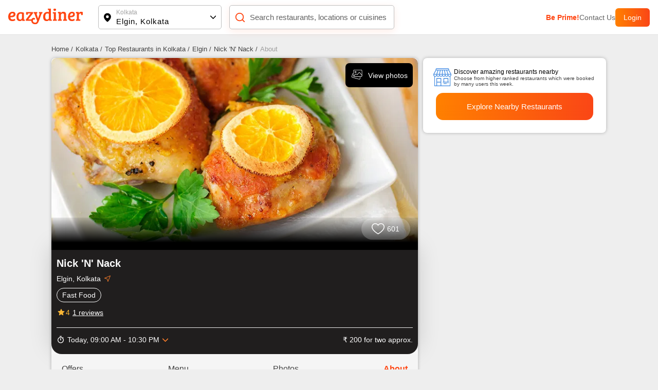

--- FILE ---
content_type: application/javascript; charset=UTF-8
request_url: https://www.eazydiner.com/_next/static/PkfMzXPL-DzPJdXfILwZb/_buildManifest.js
body_size: 3674
content:
self.__BUILD_MANIFEST=function(a,s,t,e,c,n,i,r,p,u,d,o,l,y,b,h,f,g,m,k,j,x,I,_,L,z,v,w,A,S,B,F,M){return{__rewrites:{afterFiles:[{has:a,source:"/:nextInternalLocale(en)/app-:dynamicApp",destination:"/:nextInternalLocale/app/:dynamicApp"},{has:a,source:"/:nextInternalLocale(en)/:slug-restaurants-near-me",destination:h},{has:a,source:"/:nextInternalLocale(en)/:slug-near-me",destination:h},{has:a,source:"/:nextInternalLocale(en)/sitemap/city-:city.xml",destination:"/:nextInternalLocale/sitemap/city/:city.xml"},{has:a,source:"/:nextInternalLocale(en)/sitemap/payeazy-restaurants-:page.xml",destination:"/:nextInternalLocale/sitemap/payeazy-restaurants/:page.xml"},{has:a,source:"/:nextInternalLocale(en)/sitemap/details-:citySlug(.*)-:page(\\d+)\\.xml",destination:"/:nextInternalLocale/sitemap/details/:citySlug/:page.xml"},{has:a,source:"/:nextInternalLocale(en)/sitemap/menu-:citySlug(.*)-:page(\\d+)\\.xml",destination:"/:nextInternalLocale/sitemap/menu/:citySlug/:page.xml"},{has:a,source:"/:nextInternalLocale(en)/sitemap/about-:citySlug(.*)-:page(\\d+)\\.xml",destination:"/:nextInternalLocale/sitemap/about/:citySlug/:page.xml"},{has:a,source:"/:nextInternalLocale(en)/sitemap/map-:citySlug(.*)-:page(\\d+)\\.xml",destination:"/:nextInternalLocale/sitemap/map/:citySlug/:page.xml"},{has:a,source:"/:nextInternalLocale(en)/sitemap/photos-:citySlug(.*)-:page(\\d+)\\.xml",destination:"/:nextInternalLocale/sitemap/photos/:citySlug/:page.xml"},{has:a,source:"/:nextInternalLocale(en)/sitemap/buckets-:city.xml",destination:"/:nextInternalLocale/sitemap/buckets/:city.xml"},{has:a,source:"/:nextInternalLocale(en)/sitemap/trends-:page.xml",destination:"/:nextInternalLocale/sitemap/trends/:page.xml"},{has:a,source:"/:nextInternalLocale(en)/sitemap/destinations-:page.xml",destination:"/:nextInternalLocale/sitemap/destinations/:page.xml"},{has:a,source:"/:nextInternalLocale(en)/sitemap/location-:page.xml",destination:"/:nextInternalLocale/sitemap/location/:page.xml"},{has:a,source:"/:nextInternalLocale(en)/sitemap/chain-:page.xml",destination:"/:nextInternalLocale/sitemap/chain/:page.xml"},{has:a,source:"/:nextInternalLocale(en)/sitemap/cuisine-location-:page.xml",destination:"/:nextInternalLocale/sitemap/cuisine/location/:page.xml"},{has:a,source:"/:nextInternalLocale(en)/sitemap/cuisine-:city.xml",destination:"/:nextInternalLocale/sitemap/cuisine/:city.xml"},{has:a,source:"/:nextInternalLocale(en)/sitemap/others.xml",destination:"/:nextInternalLocale/sitemap/others.xml"},{has:a,source:"/:nextInternalLocale(en)/sitemap/restaurants-near-me-:page.xml",destination:"/:nextInternalLocale/sitemap/restaurants-near-me/:page.xml"},{has:a,source:"/:nextInternalLocale(en)/sitemap/feature-location-:page.xml",destination:"/:nextInternalLocale/sitemap/feature-location/:page.xml"}],beforeFiles:[],fallback:[]},"/":[i,d,f,g,"static/chunks/pages/index-bc31e46779a58077.js"],"/_error":["static/chunks/pages/_error-8d4d07d1e56d6c2c.js"],"/about-us":["static/chunks/pages/about-us-400741c72cb1a960.js"],"/account":["static/css/c65db35c60a30e8d.css","static/chunks/pages/account-e0b8ed658d4ecb4b.js"],"/advisory-council":["static/chunks/pages/advisory-council-557d5e9e936504ba.js"],"/all-cities":[u,"static/chunks/pages/all-cities-fd40bc4f8d4ed3e8.js"],"/all-cities/near-me":[u,"static/chunks/pages/all-cities/near-me-6a461f5df5c74f9f.js"],"/app/[dynamicApp]":["static/chunks/pages/app/[dynamicApp]-d154a669a623e3b6.js"],"/app-about-us":["static/chunks/pages/app-about-us-698550feb639262d.js"],"/app-contact-us":["static/chunks/pages/app-contact-us-abfc2b728b9258d6.js"],"/app-privacy-policy":["static/chunks/pages/app-privacy-policy-f3b1cad0cd7fd810.js"],"/app-terms":["static/chunks/pages/app-terms-7ebb69a26b28cfaa.js"],"/app-terms-and-conditions":["static/chunks/pages/app-terms-and-conditions-b5781ca294adc4cb.js"],"/booking/checkout2":[m,k,j,x,"static/chunks/pages/booking/checkout2-7ba0575dac5a7e64.js"],"/bookingdetails/[index]":[s,t,i,"static/css/c1a6085c9bc370d8.css","static/chunks/pages/bookingdetails/[index]-bf8c2f77752f5407.js"],"/career":["static/chunks/pages/career-c79145f06f1f998b.js"],"/confirm/payment":["static/chunks/pages/confirm/payment-e30565154a5733e4.js"],"/contact-us":["static/chunks/pages/contact-us-26b48eb8e39657b3.js"],"/destinations":[r,"static/chunks/pages/destinations-e631b1ce381149cc.js"],"/destinations/[detail]":[e,o,"static/chunks/pages/destinations/[detail]-b047c26448544a0b.js"],"/dining/[dining]":["static/chunks/pages/dining/[dining]-68bc018adadc9b2b.js"],"/download-app":["static/chunks/pages/download-app-ead39302b93e32e4.js"],"/eazydiner-indusind-bank-credit-card":[i,"static/css/a0bce194ccffa507.css","static/chunks/pages/eazydiner-indusind-bank-credit-card-c2c0b62a46351801.js"],"/ed-payeazy":["static/chunks/pages/ed-payeazy-09338f26672c9d5e.js"],"/emailer-booking-cancel":["static/chunks/pages/emailer-booking-cancel-82d1884831ce73e9.js"],"/food-critics":["static/chunks/pages/food-critics-437195f876c3197c.js"],"/food-critics/[criticByAuthor]":[I,_,"static/chunks/pages/food-critics/[criticByAuthor]-e05b7c6df71fa152.js"],"/food-critics/[criticByAuthor]/trends":[I,_,"static/chunks/pages/food-critics/[criticByAuthor]/trends-2d1db20895374efa.js"],"/food-trends":[r,"static/chunks/pages/food-trends-1c3e8bd7b2119533.js"],"/food-trends/[detail]":[r,"static/chunks/pages/food-trends/[detail]-f2445a772362d55b.js"],"/foodie-awards":[L,"static/chunks/pages/foodie-awards-9696d2638f5346c6.js"],"/foodie-awards/thank-you":["static/chunks/pages/foodie-awards/thank-you-f55788180437adb5.js"],"/foodie-awards/[cityFoodie]":[L,"static/chunks/pages/foodie-awards/[cityFoodie]-c31b9208d5dd560f.js"],"/handler/[partner]":["static/chunks/pages/handler/[partner]-8f413836fa5a5944.js"],"/health-status":["static/chunks/pages/health-status-e7989a50af5c33b8.js"],"/invite":["static/chunks/pages/invite-1544b2b560c0f995.js"],"/invite-and-earn":["static/chunks/pages/invite-and-earn-a2a042df2bd4c3c9.js"],"/listing/[details]":[z,"static/chunks/pages/listing/[details]-ba3e3b47882e6467.js"],"/location":[v,u,"static/chunks/pages/location-341a9915277f2d24.js"],"/login":[s,t,l,w,"static/chunks/2422-1328379797a176cd.js",y,"static/css/02409508432e1dfb.css","static/chunks/4320-1fc2cfdcd1921b66.js","static/css/a87e2701ba588d75.css","static/chunks/pages/login-ea515dfc327dced9.js"],"/near-me/[slug]":[s,t,e,c,n,"static/chunks/pages/near-me/[slug]-640d9808bc073db8.js"],"/partner-restaurant":[l,y,"static/css/79e443f7ac501e88.css","static/chunks/pages/partner-restaurant-55ab37dde96b1e26.js"],"/payeazy":[i,d,A,"static/chunks/pages/payeazy-4188f24e8486130b.js"],"/payeazy/failed":[b,"static/chunks/pages/payeazy/failed-80d90179624605e5.js"],"/payeazy/payment-return/juspay":["static/chunks/pages/payeazy/payment-return/juspay-eae2b14c27401115.js"],"/payeazy/thankyou":[b,"static/chunks/pages/payeazy/thankyou-62fbcdfdecb181d4.js"],"/payeazy-landing":["static/chunks/pages/payeazy-landing-0b27d60ed792d084.js"],"/payeazy-payment/[city]/[restaurant_payment]":[s,t,i,"static/css/bb2df50de71bf911.css","static/chunks/pages/payeazy-payment/[city]/[restaurant_payment]-bbe3b55f20f27c7f.js"],"/payment-offers":["static/css/8a9cec5da093faae.css","static/chunks/pages/payment-offers-45865e4ad18cd3a3.js"],"/premium-prime-dining":[i,A,"static/chunks/pages/premium-prime-dining-290dea26e8349933.js"],"/prime":["static/css/a15e86773e1c537d.css","static/chunks/pages/prime-d90e6e7d05163159.js"],"/prime/enroll":[l,y,"static/css/02c8ed57cbc0193f.css","static/chunks/pages/prime/enroll-781ff44d33ae1bda.js"],"/privacy-policy":["static/chunks/pages/privacy-policy-637e434acc380163.js"],"/redemption":[S,B,"static/chunks/pages/redemption-2bc7652b82a97e8f.js"],"/redemption/[tab_page]":[S,B,"static/chunks/pages/redemption/[tab_page]-6e3beea2f5892832.js"],"/restaurant-opt-out":["static/chunks/pages/restaurant-opt-out-962227ac681f5d52.js"],"/restaurants":[s,t,e,c,n,"static/chunks/pages/restaurants-b56c66fce81caec3.js"],"/search":["static/chunks/40-b1f1e2c41638d064.js","static/css/32936cf4eea1cd67.css","static/chunks/pages/search-ab0ae1be5a37a1fd.js"],"/search-location":[v,u,"static/chunks/pages/search-location-0784c4aca4ee20e4.js"],"/searchrestaurants":["static/chunks/pages/searchrestaurants-3a862c494910c480.js"],"/static/contact":["static/chunks/pages/static/contact-1167f537956b8a3a.js"],"/static/partner-restaurant":["static/chunks/pages/static/partner-restaurant-a43bf2803ac01922.js"],"/static/[page]":["static/chunks/pages/static/[page]-a71d5d68027495e9.js"],"/terms-and-conditions":["static/chunks/pages/terms-and-conditions-5669a1639435d2e3.js"],"/user/checkout/payeazy":[m,k,j,x,"static/chunks/pages/user/checkout/payeazy-196045327d85e7af.js"],"/user/checkout/prime":["static/css/82a6b5a747b54e75.css","static/chunks/pages/user/checkout/prime-7948083294ddecf1.js"],"/user/eazy-points":[p,"static/chunks/pages/user/eazy-points-1d83635358bb3508.js"],"/user/edit-profile":[s,t,w,p,"static/chunks/pages/user/edit-profile-afaa2b276e1aca34.js"],"/user/favourite-restaurants":[e,o,"static/chunks/pages/user/favourite-restaurants-e8c03a0553211ce0.js"],"/user/listing/[bookings]/[index]":[s,t,z,"static/chunks/pages/user/listing/[bookings]/[index]-bb90a3b67d14d8f0.js"],"/user/review":[p,"static/chunks/pages/user/review-3a0b58acec3acafd.js"],"/user/transaction/payeazy":["static/chunks/pages/user/transaction/payeazy-9f830bbfb7e63801.js"],"/user/transaction/payeazy/[details]":[b,"static/chunks/pages/user/transaction/payeazy/[details]-5bb682fef56b5d7b.js"],"/user/transaction/prime/[details]":[p,"static/chunks/pages/user/transaction/prime/[details]-0145f59ee10f4977.js"],"/user/uploaded-photos":[p,"static/chunks/pages/user/uploaded-photos-f5867420aa13c881.js"],"/verify-email/[entity]/[hash]":["static/chunks/pages/verify-email/[entity]/[hash]-bf30dd702339c1bf.js"],"/[city]":[i,d,f,g,"static/chunks/pages/[city]-e0cb226da2f9f6dd.js"],"/[city]/all-locations":["static/chunks/pages/[city]/all-locations-a4e9ac43da8fbfbf.js"],"/[city]/bar-and-pubs":[s,t,e,c,n,"static/chunks/pages/[city]/bar-and-pubs-9eb8c689a228c3aa.js"],"/[city]/deals":[r,"static/chunks/pages/[city]/deals-bc2574f906c032d4.js"],"/[city]/deals/[subPage]":[s,t,e,c,n,"static/chunks/pages/[city]/deals/[subPage]-3412a8066813194e.js"],"/[city]/payeazy-restaurants":[s,t,e,c,n,"static/chunks/pages/[city]/payeazy-restaurants-9747daf4192a4f26.js"],"/[city]/restaurants":[s,t,e,c,n,"static/chunks/pages/[city]/restaurants-49fa0163bde4cef8.js"],"/[city]/restaurants/chain":[r,"static/chunks/pages/[city]/restaurants/chain-8a77d202908ed591.js"],"/[city]/restaurants/cuisines":["static/chunks/pages/[city]/restaurants/cuisines-52598bfe6c5fcaf4.js"],"/[city]/restaurants/near-me":[s,t,e,c,n,"static/chunks/pages/[city]/restaurants/near-me-3225de7a8df42a72.js"],"/[city]/restaurants/near-me/[nearMe]":[s,t,e,c,n,"static/chunks/pages/[city]/restaurants/near-me/[nearMe]-2d69b49d1150dc48.js"],"/[city]/restaurants/new":[e,o,"static/chunks/pages/[city]/restaurants/new-8713fcf4066818b0.js"],"/[city]/restaurants/[type]":[s,t,e,c,n,"static/chunks/pages/[city]/restaurants/[type]-e72c11186fc9e1a9.js"],"/[city]/restaurants/[type]/near-me":[s,t,e,c,n,"static/chunks/pages/[city]/restaurants/[type]/near-me-96c911be9dac00f8.js"],"/[city]/restaurants/[type]/near-me/[sub_type]":[s,t,e,c,n,"static/chunks/pages/[city]/restaurants/[type]/near-me/[sub_type]-87f0aa6083f589dc.js"],"/[city]/restaurants/[type]/[sub_type]":[s,t,e,c,n,"static/chunks/pages/[city]/restaurants/[type]/[sub_type]-70a6f1c44e86a464.js"],"/[city]/[restaurants_details]":[F,M,"static/chunks/pages/[city]/[restaurants_details]-6006263964c3c765.js"],"/[city]/[restaurants_details]/book":["static/chunks/pages/[city]/[restaurants_details]/book-184b70d8dd1280c2.js"],"/[city]/[restaurants_details]/map":["static/chunks/pages/[city]/[restaurants_details]/map-7660eeadb02d3bfb.js"],"/[city]/[restaurants_details]/[sub_page]":[F,M,"static/chunks/pages/[city]/[restaurants_details]/[sub_page]-22f27b5ac3405561.js"],sortedPages:["/","/_app","/_error","/about-us","/account","/advisory-council","/all-cities","/all-cities/near-me","/app/[dynamicApp]","/app-about-us","/app-contact-us","/app-privacy-policy","/app-terms","/app-terms-and-conditions","/booking/checkout2","/bookingdetails/[index]","/career","/confirm/payment","/contact-us","/destinations","/destinations/[detail]","/dining/[dining]","/download-app","/eazydiner-indusind-bank-credit-card","/ed-payeazy","/emailer-booking-cancel","/food-critics","/food-critics/[criticByAuthor]","/food-critics/[criticByAuthor]/trends","/food-trends","/food-trends/[detail]","/foodie-awards","/foodie-awards/thank-you","/foodie-awards/[cityFoodie]","/handler/[partner]","/health-status","/invite","/invite-and-earn","/listing/[details]","/location","/login","/near-me/[slug]","/partner-restaurant","/payeazy","/payeazy/failed","/payeazy/payment-return/juspay","/payeazy/thankyou","/payeazy-landing","/payeazy-payment/[city]/[restaurant_payment]","/payment-offers","/premium-prime-dining","/prime","/prime/enroll","/privacy-policy","/redemption","/redemption/[tab_page]","/restaurant-opt-out","/restaurants","/search","/search-location","/searchrestaurants","/static/contact","/static/partner-restaurant","/static/[page]","/terms-and-conditions","/user/checkout/payeazy","/user/checkout/prime","/user/eazy-points","/user/edit-profile","/user/favourite-restaurants","/user/listing/[bookings]/[index]","/user/review","/user/transaction/payeazy","/user/transaction/payeazy/[details]","/user/transaction/prime/[details]","/user/uploaded-photos","/verify-email/[entity]/[hash]","/[city]","/[city]/all-locations","/[city]/bar-and-pubs","/[city]/deals","/[city]/deals/[subPage]","/[city]/payeazy-restaurants","/[city]/restaurants","/[city]/restaurants/chain","/[city]/restaurants/cuisines","/[city]/restaurants/near-me","/[city]/restaurants/near-me/[nearMe]","/[city]/restaurants/new","/[city]/restaurants/[type]","/[city]/restaurants/[type]/near-me","/[city]/restaurants/[type]/near-me/[sub_type]","/[city]/restaurants/[type]/[sub_type]","/[city]/[restaurants_details]","/[city]/[restaurants_details]/book","/[city]/[restaurants_details]/map","/[city]/[restaurants_details]/[sub_page]"]}}(void 0,"static/chunks/4052-c1c3f0055f8a0cb3.js","static/chunks/4149-f43b790026cec5dd.js","static/chunks/1651-edc9b0cd880f5984.js","static/chunks/5808-8d15a3f05c2fbbf2.js","static/css/12cad0499a5b947f.css","static/chunks/9893-42e4b14ffd0b8283.js","static/css/611ce21cd561153c.css","static/css/85263edfb5aba9a8.css","static/css/9c8e50c16cc3546d.css","static/chunks/6904-d2c89ce806c57ab8.js","static/css/11a7cf3740da93bd.css","static/chunks/4382-aa000fe603aeef39.js","static/css/79c87d4c29c39959.css","static/chunks/4461-881ac5bcbdf5afc0.js","/:nextInternalLocale/near-me/:slug","static/chunks/3287-35164031c822832b.js","static/css/e02de085191ed51e.css","static/chunks/fec483df-240a70088adc0f93.js","static/chunks/6817-b5e225b623f6408d.js","static/chunks/3602-b6b2c307a81620af.js","static/css/3296fdc7d3f37ed4.css","static/chunks/9377-f50c721163fc5a7b.js","static/css/ef46db3751d8e999.css","static/chunks/8876-25204d66f686d9b4.js","static/css/3b983980132ad302.css","static/chunks/7419-2b88c43c359dea81.js","static/chunks/1024-2a9fd35537d4d688.js","static/css/f67928b0e3cecc35.css","static/chunks/7087-d6605ae98a714f23.js","static/css/d6d6e679465d5c99.css","static/chunks/7772-bed32dd0f855cebf.js","static/css/17541cd9eb2bbe6c.css"),self.__BUILD_MANIFEST_CB&&self.__BUILD_MANIFEST_CB();

--- FILE ---
content_type: text/javascript; charset=utf-8
request_url: https://app.link/_r?sdk=web2.86.5&branch_key=key_live_fgrZoNYRWWxK3H9adJdOBbohBqi7CqIZ&callback=branch_callback__0
body_size: 73
content:
/**/ typeof branch_callback__0 === 'function' && branch_callback__0("1545607170479867348");

--- FILE ---
content_type: application/javascript; charset=UTF-8
request_url: https://www.eazydiner.com/_next/static/chunks/7772-bed32dd0f855cebf.js
body_size: 19726
content:
(self.webpackChunk_N_E=self.webpackChunk_N_E||[]).push([[7772,9704,7920],{30001:function(e,a){"use strict";a.Z={src:"/_next/static/media/down-arrow.560f8cd6.svg",height:8,width:13,blurWidth:0,blurHeight:0}},48433:function(e,a,i){"use strict";var l=i(85893),n=i(67294),t=i(30001),s=i(43738);a.Z=function(e){let{items:a,contentClass:i,titleClass:d,mainClass:r,activeKey:o,iconClass:c,topContainerClass:u,customIcon:h,textToggle:v,isContentRequired:m,isMultiple:_}=e,[x,g]=(0,n.useState)(Array.isArray(o)?o:[o]),p=e=>{g(a=>_?a.includes(e)?a.filter(a=>a!==e):[...a,e]:a.includes(e)?[]:[e])};return(0,l.jsx)("div",{className:"accordion ".concat(u||""),children:null==a?void 0:a.map((e,a)=>(null==e?void 0:e.title)&&((null==e?void 0:e.content)||(null==e?void 0:e.showTitle))&&(0,l.jsxs)("div",{className:"accordion-item accor_main ".concat(r||""),children:[(0,l.jsxs)("div",{className:"flex flex-between align-v-center pointer padding-t-15 padding-b-15 accordion-aero-icon",onClick:()=>p(a),children:[(0,l.jsx)("div",{className:"flex-1 ".concat(d||""),children:(0,l.jsx)("h2",{className:"margin-0-auto block all_unset",children:v&&x.includes(a)?v:e.title})}),e.content&&(0,l.jsx)("div",{className:"margin-l-10 accord_aero ".concat(x.includes(a)?"rotate_accordion":""," ").concat(c||""),children:h||(0,l.jsx)(s.Z,{src:t.Z.src,width:13,height:8,alt:"Accordion down aero"})})]}),(m||x.includes(a))&&e.content&&(0,l.jsx)("div",{className:"accordion-content ".concat(x.includes(a)?"":"hidden"),children:(0,l.jsx)("div",{className:" ".concat(i||""),children:"string"==typeof e.content?(0,l.jsx)("div",{dangerouslySetInnerHTML:{__html:e.content}}):e.content})})]},a))})}},31710:function(e,a,i){"use strict";i.d(a,{Z:function(){return s}});var l=i(85893),n=i(41664),t=i.n(n);function s(e){let{data:a,domain:i}=e;return(0,l.jsx)("div",{className:"flex",children:a.map((e,n)=>(0,l.jsx)("div",{children:n!==a.length-1?(0,l.jsx)(t(),{href:"".concat(null!=i?i:"").concat(e.url),children:(0,l.jsxs)("div",{className:"margin-r-5 font-13 grey-another-light pointer",children:[e.title," /"]})}):(0,l.jsx)("div",{className:"margin-r-5 font-13 grey-light-dark",children:e.title})},n))})}},81718:function(e,a,i){"use strict";i.d(a,{jd:function(){return d},xT:function(){return s},G7:function(){return r},OZ:function(){return o}});var l=i(85893),n=i(43738),t={src:"/_next/static/media/side_arrow.1146b7f1.svg"};let s=e=>{let{title:a,hideAero:i}=e;return(0,l.jsxs)("button",{className:"white pointer relative text-center semi-bold full-width btns_main inactive_main block border_none",children:[a,!i&&(0,l.jsx)("span",{className:"absolute btns_aero",children:(0,l.jsx)(n.Z,{width:"18",height:"16",src:t.src,alt:"sideArrow"})})]})},d=e=>{let{title:a,hideAero:i,customIcon:s,isPayBill:d}=e;return(0,l.jsxs)("button",{className:"white pointer relative text-center font-15 semi-bold full-width flex-1 btns_main ".concat(d?"flame-orange":"active_main"," block border_none"),children:[a,void 0==i&&(0,l.jsx)("span",{className:"absolute btns_aero",children:(0,l.jsx)(n.Z,{width:"18",height:"16",src:t.src,alt:"sideArrow"})})]})},r=e=>{let{title:a}=e;return(0,l.jsxs)("button",{className:"white pointer relative text-center font-15 semi-bold full-width btns_main active_main block border_none",children:[a,(0,l.jsx)("span",{className:"absolute btns_aero btns_aero_loder",children:(0,l.jsx)("span",{className:"spinner1 inline-block"})})]})},o=e=>{let{title:a,borderColor:i,titleColor:n,width:t}=e;return(0,l.jsx)("button",{className:"black pointer relative text-center font-15 semi-bold full-width btns_main show_more_loader outlineBtn block border_none ellipsis",style:{borderColor:"".concat(i||""),color:"".concat(n||""),width:"".concat(t||"")},children:a})}},66492:function(e,a,i){"use strict";i.d(a,{Z:function(){return t}});var l=i(85893),n=i(48433);function t(e){let{faq:a,removePaddingBottom:i,removeContainer:t,radius10:s,customMainClass:d,title:r,hideTitle:o}=e;return(0,l.jsxs)("div",{className:"bg-white ".concat(t?"":"conatiner"," faq_container padding-15 ").concat(i?"padding-b-0":""," ").concat(s?"radius-10":""," ").concat(d||""),children:[!o&&(0,l.jsx)("div",{className:"grey-dark font-14 padding-b-25 bold margin-0-auto",children:r||"PayEazy FAQs"}),(0,l.jsx)(n.Z,{items:a.map(e=>({title:e.question,content:e.answer})),titleClass:"semi-bold grey-dark",contentClass:"font-14 grey padding-b-10",isContentRequired:1})]})}},77920:function(e,a,i){"use strict";i.d(a,{Z:function(){return n}});var l=i(85893);function n(e){let{label:a,onInput:i,value:n,classes:t,inputClass:s,isTextArea:d,...r}=e;return(0,l.jsx)(l.Fragment,{children:(0,l.jsxs)("div",{className:"input_container full-width relative ".concat(t||""),children:[d?(0,l.jsx)("textarea",{className:"full-width float_input ".concat(s||""),required:!0,...r,onChange:i,"data-testid":"float-input",value:n,rows:5}):(0,l.jsx)("input",{className:"full-width float_input ".concat(s||""),required:!0,...r,onChange:i,"data-testid":"float-input",value:n}),(0,l.jsx)("label",{className:"absolute float_label ".concat(n?"top_float_input":""),"data-testid":"float-label",children:a})]})})}},27366:function(e,a,i){"use strict";i.d(a,{Z:function(){return c}});var l=i(85893),n=i(5152),t=i.n(n),s=i(67294),d=i(30528),r=i(26961);let o=t()(()=>Promise.resolve().then(i.bind(i,99853)).then(e=>e.Popup),{loadableGenerated:{webpack:()=>[99853]},ssr:!1});function c(e){let{transactionStatus:a}=e,[i,n]=(0,s.useState)(a),t=(0,r.n)();return(0,l.jsx)(l.Fragment,{children:i&&(0,l.jsx)(o,{errorBox:1,errorIcon:(0,d.Z)("/icons/warning.png"),errorText:"Transaction Failed",errorSubText:"Please Try Again",isHeaderHide:1,isHalf:1,closePopup:()=>{let{status:e,...a}=t.query;t.push({...t.pathname,query:a},void 0,{shallow:!0}),n(!1)},isPageLoaded:1,isBottomBorder:1,isCenter:1,isPadding:0,customClass:"success_popup"})})}},38308:function(e,a,i){"use strict";i.d(a,{Z:function(){return t}});var l=i(78111),n=i(13226);function t(e){let{page:a,id:i,city:t,getAdds:s,token:d}=e,[r,o,c]=(0,n.BG)({url:"".concat((0,l.h0)(a,i,t)),method:"get",headers:{Authorization:"Bearer:".concat(d)}},!0,e=>{s&&s(e)})}},75796:function(e,a,i){"use strict";i.d(a,{Z:function(){return c}});var l=i(85893),n=i(67294),t=i(24277),s=i(58384);function d(e){let{getVoiceToText:a}=e,[i,t]=(0,n.useState)(!1),[s,d]=(0,n.useState)("");return(0,l.jsx)(l.Fragment,{children:i?(0,l.jsx)("div",{className:"speak_mic",children:(0,l.jsx)("svg",{width:"20",height:"20",viewBox:"0 0 100 100",children:(0,l.jsxs)("g",{stroke:"red",strokeWidth:"15",children:[(0,l.jsx)("path",{d:"M20,20 20,80",children:(0,l.jsx)("animate",{attributeName:"d",values:"M20,40 20,60;M20,20 20,80;M20,40 20,60",dur:"1s",repeatCount:"indefinite"})}),(0,l.jsx)("path",{d:"M50,10 50,90",children:(0,l.jsx)("animate",{attributeName:"d",values:"M50,10 50,90;M50,40 50,60;M50,10 50,90",dur:"1s",repeatCount:"indefinite"})}),(0,l.jsx)("path",{d:"M80,20 80,80",children:(0,l.jsx)("animate",{attributeName:"d",values:"M80,40 80,60;M80,20 80,80;M80,40 80,60",dur:"1s",repeatCount:"indefinite"})})]})})}):(0,l.jsx)("div",{className:"mic pointer flex","data-testid":"mic-icon",onClick:()=>{if("webkitSpeechRecognition"in window){let e=new window.webkitSpeechRecognition;e.lang="en-US",e.onstart=e=>{t(!0)},e.onresult=e=>{d(e.results[0][0].transcript),a(e.results[0][0].transcript)},e.onerror=e=>{alert("Error!")},e.onend=()=>{t(!1)},e.start()}else alert("Speech recognition is not supported in your browser.")},children:(0,l.jsx)("svg",{width:"22",height:"22",fill:"red",children:(0,l.jsx)("path",{d:"M 12 2 C 10.343 2 9 3.343 9 5 L 9 11 C 9 12.657 10.343 14 12 14 C 13.657 14 15 12.657 15 11 L 15 5 C 15 3.343 13.657 2 12 2 z M 5 11 C 5 14.525296 7.6093644 17.433226 11 17.919922 L 11 21 L 13 21 L 13 17.919922 C 16.390636 17.433226 19 14.525296 19 11 L 17 11 C 17 13.761 14.761 16 12 16 C 9.239 16 7 13.761 7 11 L 5 11 z"})})})})}var r=i(43738),o=i(30528);function c(e){let{inputText:a,searchTextSearch:i,textValue:c,focus:u}=e,[h,v]=(0,n.useState)(c),{states:m,updateStates:_}=(0,s.Z)(),x=(0,n.useRef)(null),g=(0,n.useCallback)((e,a)=>{_({type:e,data:a})},[_]);return(0,n.useEffect)(()=>{g(t.qZ,""),u&&x.current.focus()},[g,u]),(0,l.jsxs)("div",{className:"relative main_input",children:[(0,l.jsx)("div",{className:"absolute search_icon flex",children:(0,l.jsx)(r.Z,{"data-testid":"search-icon-input",src:(0,o.Z)("icons/icon_searchBlack.png"),width:18,height:18,alt:"search-icon-input"})}),(0,l.jsx)("input",{className:"search_input full-width outline-0","data-testid":"input-search",autoFocus:null==u||u,onInput:e=>{g(t.lH,e.target.value),i&&(i(e.target.value),v(e.target.value))},value:h,type:"text",placeholder:e.placeholder,ref:x}),(0,l.jsxs)("div",{className:"absolute input_action",children:[h?(0,l.jsx)("div",{className:"remove_value pointer",onClick:()=>{g(t.qZ,""),x.current.focus(),i&&(i(""),v(""))},children:(0,l.jsx)("svg",{"data-testid":"remove-value",width:"20",height:"20",viewBox:"0 0 22 22",children:(0,l.jsxs)("g",{fill:"none",fillRule:"evenodd",children:[(0,l.jsx)("path",{fill:"#BDBDBD",d:"M11 21C5.477 21 1 16.523 1 11S5.477 1 11 1s10 4.477 10 10-4.477 10-10 10zm.95-10l2.853-2.852a.672.672 0 10-.95-.951L11 10.049 8.148 7.197a.672.672 0 10-.951.95L10.049 11l-2.852 2.852a.672.672 0 00.95.951L11 11.951l2.852 2.852a.672.672 0 10.951-.95L11.951 11z"}),(0,l.jsx)("path",{d:"M0 0H22V22H0z"})]})})}):"",!h&&!e.hideMike&&(0,l.jsx)(d,{getVoiceToText:e=>{e&&(g(t.lH,e),i(e),v(e))}})]})]})}},18894:function(e,a,i){"use strict";i.d(a,{Z:function(){return n}});var l=i(85893);function n(e){let{url:a,text:i,title:n,children:t}=e;return(0,l.jsx)("div",{onClick:()=>{navigator.share?navigator.share({title:n||"",text:i||"",url:void 0!==a?a.startsWith("http")?a:"https://".concat(a):""}):alert("Please use Chrome browser")},children:t})}},45433:function(e,a,i){"use strict";i.d(a,{m:function(){return t}});var l=i(85893),n=i(67294);let t=e=>{var a;let{selectedTab:i,items:t,customClassName:s,isPrime:d,extraText:r,onChangeTab:o,isHorizontal:c}=e,[u,h]=(0,n.useState)(null!=i?i:0),v=(e,a)=>{(null==a||!a.stopTabsClick)&&(h(e),o&&o(e))};return(0,l.jsxs)("div",{className:"tabs-item-main ".concat(null!=s?s:""),children:[(0,l.jsx)("div",{className:"flex all-tabs ".concat(c?"ellipsis hide_scroll x-auto":""),children:t.map((e,a)=>{var i,n,t,s;return(null==e?void 0:e.content)&&(null==e?void 0:e.title)?(0,l.jsxs)("div",{className:"pointer flex tabs-title flex-between padding-15 font-12 grey-another-light ".concat(u===a?"active":""),onClick:()=>v(a,e),children:[(0,l.jsx)("div",{className:"full-width",children:"string"==typeof e.title?e.title.split("_").join(" ").replace(/^./,e=>e.toUpperCase()):e.title}),r&&"cost_for_two"!==e.title&&(0,l.jsx)("div",{children:(null===(n=r["".concat(e.title,"[]")])||void 0===n?void 0:null===(i=n.filter(e=>"pure-veg"!==e))||void 0===i?void 0:i.length)===0?"":null===(s=r["".concat(e.title,"[]")])||void 0===s?void 0:null===(t=s.filter(e=>"pure-veg"!==e))||void 0===t?void 0:t.length}),u===a&&d&&(0,l.jsx)("div",{className:"down_plan_aero absolute",children:(0,l.jsxs)("svg",{xmlns:"http://www.w3.org/2000/svg",width:"12",height:"7",viewBox:"0 0 12 7",children:[(0,l.jsx)("defs",{children:(0,l.jsxs)("linearGradient",{id:"a",x1:"0%",y1:"100%",y2:"100%",children:[(0,l.jsx)("stop",{offset:"0%",stopColor:"#FF8000"}),(0,l.jsx)("stop",{offset:"100%",stopColor:"#FA4616"})]})}),(0,l.jsx)("path",{fill:"url(#a)",d:"M6 0l6 7H0z",transform:"rotate(180 6 3.5)"})]})})]},a):""})}),(0,l.jsx)("div",{className:"tabs-content",children:null!==u&&(0,l.jsx)("div",{children:null==t?void 0:null===(a=t[u])||void 0===a?void 0:a.content})})]})}},17772:function(e,a,i){"use strict";i.d(a,{Z:function(){return eo}});var l=i(85893),n=i(5152),t=i.n(n),s=i(5331),d=i.n(s),r=i(97550),o=i(41664),c=i.n(o),u=i(67294),h=i(99853);function v(e){var a,i,n,t,s;let{info:o,showAllReviews:v}=e,[m,_]=(0,u.useState)(0);return(0,l.jsxs)(l.Fragment,{children:[(0,l.jsxs)("div",{className:"white padding-10 padding-t-15 ".concat(d().banner_res_info),children:[(0,l.jsx)("h1",{className:"font-20 margin-0-auto",children:o.name}),(0,l.jsxs)("div",{className:"flex margin-t-10 margin-b-10",children:[o.location.locality,(null==o?void 0:o.distance)&&(0,l.jsx)("div",{className:"margin-l-5 ".concat(d().orange_color),children:null==o?void 0:o.distance}),(0,l.jsx)(c(),{href:"".concat(r.oU,"=").concat(o.location.latitude,",").concat(o.location.longitude),target:"_blank",className:"flex pointer margin-l-5",children:(0,l.jsx)("svg",{width:"16",height:"16",viewBox:"0 0 16 16",fill:"none",xmlns:"http://www.w3.org/2000/svg",children:(0,l.jsx)("path",{clipRule:"evenodd",d:"M13.59 2.41 2.41 7.028l5.103 1.459 1.459 5.104L13.59 2.41z",stroke:"#FF802B",strokeLinejoin:"round"})})})]}),(null==o?void 0:null===(a=o.cuisines)||void 0===a?void 0:a.length)?(0,l.jsx)("div",{className:"flex x-auto hide_scroll ellipsis margin-b-10",children:(null==o?void 0:null===(i=o.cuisines)||void 0===i?void 0:i.split(",").length)<4?null==o?void 0:null===(n=o.cuisines)||void 0===n?void 0:n.split(",").map((e,a)=>(0,l.jsx)("div",{className:"max-height margin-r-5 padding-5 padding-r-10 padding-l-10 ".concat(d().cuisines_list),children:e},a)):(0,l.jsx)("div",{className:"max-height margin-r-5 padding-5 padding-r-10 padding-l-10 ".concat(d().cuisines_list),children:"Multicuisine"})}):"",(0,l.jsxs)("div",{className:"flex align-v-center pointer",onClick:v,children:[(0,l.jsx)("div",{className:"flex",children:(0,l.jsx)("svg",{width:"18",height:"19",viewBox:"0 0 18 19",fill:"none",xmlns:"http://www.w3.org/2000/svg",children:(0,l.jsx)("path",{d:"m9 13.453 3.112 1.882a.748.748 0 0 0 1.118-.81l-.825-3.54L15.157 8.6c.503-.435.233-1.26-.427-1.312l-3.623-.308L9.69 3.635c-.255-.607-1.125-.607-1.38 0L6.892 6.973 3.27 7.28c-.66.053-.93.878-.428 1.313l2.753 2.385-.825 3.54a.748.748 0 0 0 1.117.81L9 13.453z",fill:"#F9B635"})})}),(0,l.jsx)("span",{className:d().rating_text_color,children:o.user_reviews.avg_rating}),(0,l.jsxs)("span",{className:"underline margin-l-5",children:[o.user_reviews.count," reviews"]})]}),(0,l.jsxs)("div",{className:"flex flex-between padding-t-15 padding-b-10 margin-t-20 ellipsis ".concat(d().open_time_restaurant),children:[(0,l.jsxs)("div",{className:"flex margin-r-10",children:[(0,l.jsx)("div",{className:"flex margin-r-5",children:(0,l.jsx)("svg",{width:"16",height:"16",viewBox:"0 0 16 16",fill:"none",xmlns:"http://www.w3.org/2000/svg",children:(0,l.jsx)("path",{d:"M8 13.33a4.666 4.666 0 1 1 0-9.332 4.666 4.666 0 0 1 0 9.333zm4.687-8.406.946-.947c-.3-.34-.6-.646-.94-.94l-.946.96A5.91 5.91 0 0 0 8 2.664a6 6 0 1 0 0 12c3.333 0 6-2.687 6-6a5.975 5.975 0 0 0-1.313-3.74zM7.333 9.331h1.334v-4H7.333M10 .664H6v1.333h4V.664z",fill:"#fff"})})}),(0,l.jsxs)("div",{className:"align-v-center flex",children:[(0,l.jsxs)("div",{children:["Today, ",o.timings.today[0]]}),(null==o?void 0:null===(t=o.timings)||void 0===t?void 0:t.week)?(0,l.jsx)("div",{className:"align-v-center flex margin-l-5 pointer",onClick:()=>{_(1)},children:(0,l.jsx)("svg",{width:"12",height:"12",children:(0,l.jsxs)("g",{fill:"none",fillRule:"evenodd",children:[(0,l.jsx)("path",{className:"loc_aero_down",fill:"#FF802B",fillRule:"nonzero",d:"M5.975 6.61l4.33-4.242a.79.79 0 000-1.133.83.83 0 00-1.156 0l-4.91 4.809a.79.79 0 000 1.133l4.91 4.809a.83.83 0 001.157 0 .79.79 0 000-1.133L5.976 6.61z",transform:"rotate(-90 7 7)"}),(0,l.jsx)("path",{d:"M0 0H14V14H0z",transform:"rotate(-90 7 7)"})]})})}):""]})]}),(0,l.jsx)("div",{className:"ellipsis",children:o.cost_for_two})]})]}),m&&(null==o?void 0:null===(s=o.timings)||void 0===s?void 0:s.week)?(0,l.jsx)(h.Popup,{title:"Restaurant Timing",isHalf:1,isBottomBorder:1,closePopup:()=>{_(0)},children:Object.entries(o.timings.week).map(e=>{let[a,i]=e;return(0,l.jsxs)("div",{className:"padding-b-10",children:[(0,l.jsx)("div",{className:"uppercase primary-color font-16  ".concat(d().day_name),children:a}),(0,l.jsx)("div",{className:"res_time_text nowrap grey-dark ellipsis padding-tb-10","data-test":"".concat(i),children:i.join(" _ ")})]},a)})}):""]})}var m=i(43738);function _(e){let{tabsData:a,actionUrl:i,domain:n}=e;return(0,l.jsx)("div",{children:(0,l.jsx)("div",{className:"bg-grey-semi-dark flex flex-between ".concat(d().tabs_main),children:null==a?void 0:a.map((e,a)=>(0,l.jsx)(c(),{href:(null==e?void 0:e.title)==="offers"?"".concat(i):"".concat(i,"/").concat(e.title),legacyBehavior:!0,children:(0,l.jsx)("div",{className:"padding-20 font-16 relative grey-another-light pointer ".concat(e.is_active?d().active_tab:""),children:(0,l.jsx)("a",{className:"grey-another-light pointer capitalize ".concat(e.is_active?d().active_tab:""),href:(null==e?void 0:e.title)==="offers"?"".concat(n).concat(i):"".concat(n).concat(i,"/").concat(e.title),children:e.title})})},a))})})}var x=i(30001),g=i(81718),p=i(45433);let f=t()(()=>Promise.all([i.e(6007),i.e(4052),i.e(4149),i.e(2195)]).then(i.bind(i,22195)),{ssr:!1}),j=t()(()=>Promise.all([i.e(1496),i.e(5805),i.e(8402)]).then(i.bind(i,58402)),{loadableGenerated:{webpack:()=>[58402]},ssr:!1});function b(e){var a,i;let{menu:n,cuisines:t,recomendedDish:s,isDesktop:r,actionUrl:o,buffetDeals:v,userLocation:_,has_dynamic_buffet:b,currency:w,menuUrl:N}=e,[k,y]=(0,u.useState)({menuPopup:0,buffetPopup:0}),[D,P]=(0,u.useState)({activeTab:0,activePhotoIndex:0}),C=()=>{y(e=>({...e,menuPopup:1}))},z=()=>{y(e=>({...e,menuPopup:0,buffetPopup:0}))},B=()=>{y(e=>({...e,buffetPopup:1}))},M=n.findIndex(e=>e.isActive);return(0,l.jsxs)("div",{className:"padding-20",children:[(0,l.jsx)(p.m,{items:[...n.map((e,a)=>{var i;return{title:(0,l.jsx)("div",{"data-testid":"tab-".concat(a),className:"font-14 grey-dark capitalize",onClick:e=>{P({activeTab:a,activePhotoIndex:0})},children:e.title}),content:(0,l.jsx)("div",{"data-testid":"tab-content-".concat(a),className:"".concat(N?"":d().three_col_menu," ").concat((null==n?void 0:n.length)||N?"padding-b-20":""),children:N?(0,l.jsxs)(c(),{className:"block relative max-width",href:null==N?void 0:N.url,target:"_blank",rel:"noopener noreferrer nofollow",children:[(0,l.jsx)(m.Z,{src:null==N?void 0:N.thumbnail,width:182,height:205,alt:"Menu Photo"}),(0,l.jsx)("div",{className:"absolute  text-center full-width padding-10 ".concat(d().seeMenu," "),children:(0,l.jsxs)("div",{className:"bg-white padding-10 bold font-16 flex flex-center margin-l-10 ",children:["See Menu",(0,l.jsx)("div",{className:"tnc_icon",children:(0,l.jsx)(m.Z,{src:x.Z.src,width:13,height:8,alt:"Accordion down aero"})})]})})]}):null==e?void 0:null===(i=e.content)||void 0===i?void 0:i.map((e,a)=>(0,l.jsx)("div",{className:"".concat(d().menu_box," padding-5 radius-5"),onClick:()=>{P({...D,activePhotoIndex:a}),C()},children:(0,l.jsx)(m.Z,{src:(null==e?void 0:e.thumbnail)||e,width:160,height:216,alt:"Menu Photo"})},a))})}}),...b||v.length?[{title:(0,l.jsx)("div",{className:"font-14 grey-dark",onClick:e=>{e.stopPropagation(),B()},children:"Buffet"}),content:(0,l.jsx)(l.Fragment,{}),stopTabsClick:1}]:[]],selectedTab:M,customClassName:d().menu_tab,isHorizontal:1}),k.menuPopup?(0,l.jsx)(h.Popup,{title:"Menu",closePopup:z,isBottomBorder:1,children:(0,l.jsx)("div",{className:"hide_scroll",children:(0,l.jsx)("div",{children:(0,l.jsx)(j,{images:null===(i=n[null==D?void 0:D.activeTab])||void 0===i?void 0:null===(a=i.content)||void 0===a?void 0:a.map((e,a)=>({original:(null==e?void 0:e.image)||e,thumbnail:(null==e?void 0:e.thumbnail)||e})),startIndex:D.activePhotoIndex})})})}):"",k.buffetPopup?(0,l.jsx)(f,{buffetDeals:v,closePopup:z,userLocation:_,actionUrl:o,has_dynamic_buffet:b,currency:w}):"",(null==t?void 0:t.length)||(null==s?void 0:s.length)?(0,l.jsxs)("div",{className:"padding-t-30",children:[(null==t?void 0:t.length)?(0,l.jsxs)("div",{className:"padding-b-20",children:[(0,l.jsx)("h2",{className:"font-18 padding-b-10 margin-0-auto",children:"Cuisine"}),(0,l.jsx)("div",{className:"flex flex-wrap margin-b-10",children:null==t?void 0:t.split(",").map((e,a)=>(0,l.jsx)("div",{className:"margin-r-5 margin-b-5 max-height padding-5 padding-r-10 padding-l-10 radius-5 ".concat(d().dish_list),children:e},a))})]}):"",(null==s?void 0:s.length)>0&&(0,l.jsx)("div",{className:"padding-b-20",children:null==s?void 0:s.map((e,a)=>{var i;return(0,l.jsxs)("div",{children:[(0,l.jsx)("h2",{className:"font-18 padding-b-10 margin-0-auto",children:e.title}),(0,l.jsx)("div",{className:"flex flex-wrap margin-b-10",children:null==e?void 0:null===(i=e.dish_list)||void 0===i?void 0:i.map((e,a)=>(0,l.jsx)("div",{className:"margin-r-5 margin-b-5 padding-5 padding-r-10 padding-l-10 radius-5 ".concat(d().dish_list),children:e},a))})]},a)})})]}):"",!r&&(0,l.jsx)(c(),{href:"/".concat(o,"/offers"),children:(0,l.jsx)("div",{className:"fixed bottom-0 full-width left-0 padding-10 bg-white",style:{zIndex:"2"},children:(0,l.jsx)(g.jd,{title:"See best offers"})})})]})}var w=i(78111),N=i(13226),k=i(77920),y=i(30528);function D(e){var a,i,n,t;let{currency:s,total_bill:r,closePopup:o,title:c,showRestaurantOffer:u,showPaymentOffer:v,showBillPaymentSummary:_,onChangeAmount:p,min_transaction_value:f,selectedOffers:j}=e;return(0,l.jsx)(h.Popup,{title:c,isPadding:0,isHalf:1,closePopup:o,isBottomBorder:1,children:(0,l.jsxs)("div",{className:"padding-10",children:[(0,l.jsxs)("div",{className:"flex padding-l-5 padding-r-5 margin-b-20",children:[(0,l.jsxs)("div",{className:"flex flex-column flex-start padding-5 padding-l-0 flex-1",children:[(0,l.jsx)("div",{className:"font-17 grey",children:"Enter Total Bill"}),(0,l.jsx)("div",{className:"font-10 grey-light-dark",children:"(Cost for two approx ".concat(s," ").concat(r,")")})]}),(0,l.jsxs)("div",{className:"flex max-height",children:[(0,l.jsxs)("div",{className:"active_main padding-10 padding-lr-20 radius-3 white relative flex align-v-center z-index-1 font-24 ".concat(d().currency_cal),children:[" ",s]}),(0,l.jsx)(k.Z,{type:"text",name:"amount",value:(null==j?void 0:j.amount)===0?"":null==j?void 0:j.amount,onInput:p,className:"float_input bg-grey-secondary"})]})]}),(null==j?void 0:j.restaurant_offers)&&(0,l.jsxs)("div",{className:"padding-l-5 padding-r-5 margin-b-15",children:[(0,l.jsxs)("div",{className:"flex align-v-center padding-b-10",children:[(0,l.jsx)("div",{className:"font-17 grey padding-r-5",children:"Restaurant Offer"}),(0,l.jsx)("div",{className:"font-10 grey-light-dark padding-r-5",children:"(How to Avail)"}),(0,l.jsxs)("div",{className:"relative ".concat(d().tooltip_hover),children:[(0,l.jsx)(m.Z,{src:(0,y.Z)("home/icons/noun_info.png"),width:12,height:12,alt:"info icon"}),(0,l.jsx)("div",{className:"radius-5 absolute white font-13 padding-10 hidden ".concat(d().tooltip_main),children:"Book a table and get this offer on restaurant"})]})]}),(0,l.jsxs)("div",{className:"flex padding-10 flex-between border_one radius-4 padding-t-15 padding-b-15 bg-grey-secondary",onClick:u,children:[(0,l.jsx)("div",{className:"font-15 black",children:null==j?void 0:null===(a=j.restaurant_offers)||void 0===a?void 0:a.title}),(0,l.jsx)("div",{children:(0,l.jsx)(m.Z,{src:x.Z.src,width:13,height:8,alt:"Accordion down aero"})})]})]}),(null==j?void 0:j.payment_offers)&&(0,l.jsxs)("div",{className:"padding-l-5 padding-r-5 margin-b-15 ",children:[(0,l.jsxs)("div",{className:"flex align-v-center padding-b-10",children:[(0,l.jsx)("div",{className:"font-17 grey padding-r-5",children:"Payment Offer"}),(0,l.jsx)("div",{className:"font-10 grey-light-dark padding-r-5",children:"(How to Avail)"}),(0,l.jsxs)("div",{className:"relative ".concat(d().tooltip_hover),children:[(0,l.jsx)(m.Z,{src:(0,y.Z)("home/icons/noun_info.png"),width:12,height:12,alt:"info icon"}),(0,l.jsx)("div",{className:"radius-5 absolute white font-13 padding-10 hidden ".concat(d().tooltip_main),children:"Get bill and Avail this offer on EazyDiner app"})]})]}),(0,l.jsxs)("div",{className:"flex padding-10 border_one radius-4 flex-between bg-grey-secondary align-v-center",onClick:v,children:[(0,l.jsxs)("div",{className:"flex ellipsis",children:[(0,l.jsx)("div",{className:"margin-r-10",children:(0,l.jsx)(m.Z,{src:null==j?void 0:null===(i=j.payment_offers)||void 0===i?void 0:i.logo,width:50,height:35})}),(0,l.jsxs)("div",{className:"margin-r-15 ellipsis",children:[(0,l.jsx)("div",{className:"padding-b-5",children:null==j?void 0:null===(n=j.payment_offers)||void 0===n?void 0:n.title}),(0,l.jsx)("div",{className:"ellipsis grey-light font-10",children:null==j?void 0:null===(t=j.payment_offers)||void 0===t?void 0:t.description})]})]}),(0,l.jsx)("div",{children:(0,l.jsx)(m.Z,{src:x.Z.src,width:13,height:8,alt:"Accordion down aero"})})]})]}),(null==j?void 0:j.amount)>=f?(0,l.jsx)("div",{onClick:_,children:(0,l.jsx)(g.jd,{title:"Calculate your discount"})}):(0,l.jsx)(g.xT,{title:"Calculate your discount"})]})})}var P=i(82833),C=i.n(P);function z(e){let{closePopup:a,paymentDiscount:i,restaurantDiscount:n,currency:t,amount:s}=e;return(0,l.jsx)(l.Fragment,{children:(0,l.jsx)(h.Popup,{title:"Select Bill Payment Summary",isHalf:1,closePopup:a,isBottomBorder:1,isPadding:1,children:(0,l.jsx)(l.Fragment,{children:(0,l.jsxs)("div",{className:"padding-15 margin-t-10 margin-l-20 margin-r-20 bg-grey-secondary bg-white-deskto radius-4",children:[(0,l.jsxs)("div",{className:"bill_amount black align-v-center  padding-b-10 ".concat(C().checkout_charge),children:[(0,l.jsx)("div",{className:"flex flex-center",children:(0,l.jsx)(m.Z,{src:(0,y.Z)("home/icons/dc_success.png"),width:100,height:100})}),(0,l.jsxs)("div",{className:"flex flex-center font-16 padding-10 padding-b-15",children:["Wohoo! You will save approx",(0,l.jsxs)("span",{className:"bold padding-l-5 padding-r-5 ",children:[t,"",n+i]})]})]}),(0,l.jsxs)("div",{className:"flex bill_amount black flex-between align-v-center padding-t-10 padding-b-10 ".concat(C().checkout_charge),children:[(0,l.jsx)("div",{className:"flex flex-column flex-start font-16",children:"Total Bill"}),(0,l.jsxs)("div",{className:"",children:[t," ",s-0]})]}),n>0&&(0,l.jsxs)("div",{className:"flex flex-between black padding-b-10 padding-t-10 font-16 green ".concat(C().checkout_charge),children:[(0,l.jsx)("div",{className:"ellipsis",children:"Restaurant Offer"}),(0,l.jsxs)("div",{children:["- ",t,n]})]}),i>0&&(0,l.jsxs)("div",{className:"flex flex-between black padding-b-10 padding-t-10 font-16 green ".concat(C().checkout_charge),children:[(0,l.jsx)("div",{className:"ellipsis",children:"Payment Offer"}),(0,l.jsxs)("div",{children:["- ",t,i]})]}),(0,l.jsxs)("div",{className:"flex bill_amount black font-15 padding-b-10 padding-t-10 bold flex-between align-v-center bold ".concat(C().checkout_charge),children:[(0,l.jsx)("div",{children:"You Paid"}),(0,l.jsxs)("div",{children:[t," ",s-n-i]})]}),(0,l.jsxs)("div",{className:"flex flex-between black padding-b-10 padding-t-10 font-16 green",children:[(0,l.jsx)("div",{className:"ellipsis",children:"Your Savings"}),(0,l.jsxs)("div",{children:[t,n+i]})]})]})})})})}var B=i(75796);let M=e=>{let{offer:a,closePopup:i,setRestaurantOffers:n,selectedOffers:t}=e,[s,r]=(0,u.useState)(""),o=(null==a?void 0:a.length)>1?null==a?void 0:a.filter(e=>{var a,i;return null==e?void 0:null===(i=e.title)||void 0===i?void 0:null===(a=i.toLowerCase())||void 0===a?void 0:a.includes(null==s?void 0:s.toLowerCase())}):a,c=e=>{n("restaurant_offers",e),i()};return(0,l.jsx)(l.Fragment,{children:(0,l.jsx)(h.Popup,{title:"Select Restaurant Offer",isHalf:1,closePopup:i,isBottomBorder:1,isPadding:1,children:(0,l.jsxs)("div",{className:"padding-15",children:[(null==a?void 0:a.length)>1&&(0,l.jsx)(B.Z,{placeholder:"Search Restaurant Offers",hideMike:1,searchTextSearch:e=>{r(e)},textValue:s}),0===o.length?(0,l.jsx)("div",{className:"text-center red font-18 padding-50",children:"No offer found"}):o.map((e,a)=>(0,l.jsx)("div",{children:(0,l.jsxs)("div",{className:"radius-10 flex flex-between margin-b-15 margin-t-15 padding-15 ".concat(d().popup_offer_main),children:[(0,l.jsx)("div",{children:(0,l.jsx)("div",{className:"font-16 black",children:e.title})}),(0,l.jsx)("div",{className:" pointer",onClick:()=>c(e),children:t===e.title?(0,l.jsx)("div",{className:"radius-4 padding-15 bg-green-secondary white",style:{border:"1px solid green "},children:"Selected"}):(0,l.jsx)("div",{className:"radius-4 padding-15  light-green",style:{border:"1px solid green "},children:"Select"})})]})},a))]})})})},S=e=>{let{offer:a,closePopup:i,amount:n,currency:t,setPaymentOffers:s,selectedOffers:r}=e,[o,c]=(0,u.useState)(""),v=(null==a?void 0:a.length)>1?null==a?void 0:a.filter(e=>{var a,i;return null==e?void 0:null===(i=e.title)||void 0===i?void 0:null===(a=i.toLowerCase())||void 0===a?void 0:a.includes(null==o?void 0:o.toLowerCase())}):a,_=e=>{s("payment_offers",e),i()};return(0,l.jsx)(l.Fragment,{children:(0,l.jsx)(h.Popup,{title:"Select Payment Offer",isHalf:1,closePopup:i,isBottomBorder:1,isPadding:1,children:(0,l.jsxs)("div",{className:"padding-15",children:[(null==a?void 0:a.length)>1&&(0,l.jsx)(B.Z,{placeholder:"Search Payment Offers",hideMike:1,searchTextSearch:e=>{c(e)},textValue:o}),0===v.length?(0,l.jsx)("div",{className:"text-center red font-18 padding-50",children:"No offer found"}):v.map((e,a)=>(0,l.jsx)("div",{children:(0,l.jsxs)("div",{className:"radius-10 margin-b-15 padding-15 ".concat(d().popup_offer_main),children:[(0,l.jsxs)("div",{className:"flex align-v-center padding-b-10 flex-between margin-b-10 ".concat(d().image_heading_popup_offer),children:[(0,l.jsxs)("div",{className:"flex align-v-center",children:[(0,l.jsx)("div",{className:"margin-r-15",children:(0,l.jsx)(m.Z,{src:e.logo,width:50,height:50})}),(0,l.jsx)("div",{className:"font-16 black",children:e.title})]}),e.calculation.min_transaction_amt<=n?(0,l.jsx)("div",{className:"padding-5 pointer",onClick:()=>_(e),children:(null==r?void 0:r.title)===e.title&&(null==r?void 0:r.description)===e.description?(0,l.jsx)("div",{className:"radius-4 padding-10 bg-green-secondary white",style:{border:"1px solid green "},children:"Selected"}):(0,l.jsx)("div",{className:"radius-4 padding-10 light-green",style:{border:"1px solid green "},children:"Select"})}):""]}),(0,l.jsx)("div",{className:"grey-another font-13",children:e.description}),(0,l.jsx)("div",{className:"error",children:e.calculation.min_transaction_amt>n?"Min bill of ".concat(t," ").concat(e.calculation.min_transaction_amt):""})]})},a))]})})})};function L(e){var a,i,n,t,s,r,o,c,h,v,m,_,x,g,p,f,j,b,k,y,P,C,B,L,Z,I;let{discountCal:R,currency:F,actionUrl:A,token:T}=e,[H,E]=(0,u.useState)(0),[O,U]=(0,u.useState)({billCalculator:"",restaurant:"",payment:"",billPaymentSummary:""}),[V,q]=(0,u.useState)({amount:0,restaurant_offers:{},payment_offers:{}}),G=e=>{U(a=>({...a,..."billCalculator"!==e&&{billCalculator:0},[e]:1}))},[W,Y,X,Q]=(0,N.BG)({url:"".concat((0,w.Zc)(A)),method:"get",headers:{Authorization:"Bearer:".concat(T)}},!1,e=>{200===e.status&&(q(a=>{var i,l,n,t;return{...a,restaurant_offers:null==e?void 0:null===(l=e.data)||void 0===l?void 0:null===(i=l.restaurant_offers)||void 0===i?void 0:i[0],payment_offers:null==e?void 0:null===(t=e.data)||void 0===t?void 0:null===(n=t.payment_offers)||void 0===n?void 0:n[0]}}),G(Object.keys(O)[0]))}),J=e=>{U(a=>({...a,..."billCalculator"===e?{[e]:0}:{[e]:0,billCalculator:1}})),"billCalculator"===e&&q(e=>({...e,amount:0}))},K=(e,a)=>{q(i=>({...i,[e]:a}))},$=(e,a,i,l)=>{let n=Math.round(e*(null!=i?i:0)/100);return"flat"===a?i<e?i:e-1:l&&l<n?l<e?l:e-1:n<e?n:e-1};return(0,l.jsxs)(l.Fragment,{children:[R&&(0,l.jsx)("div",{className:"padding-15 margin-10 radius-10 ".concat(d().sample_bill),children:(0,l.jsxs)("div",{className:"bg-white padding-10 padding-t-20 padding-b-20 radius-10",children:[(0,l.jsxs)("div",{className:"font-13 bold black padding-b-10 margin-b-10 ".concat(d().sample_bill_text),children:["Sample Bill"," ",(0,l.jsx)("span",{className:"font-11 grey-another semi-bold",children:"(Approx Discount)"})]}),(0,l.jsxs)("div",{className:"flex flex-between padding-b-10 margin-b-10",children:[(0,l.jsx)("div",{children:"Total Bill"}),(0,l.jsxs)("div",{children:[F,R.total_bill]})]}),(0,l.jsxs)("div",{className:"flex flex-between padding-b-10 margin-b-10 ".concat(d().dashed_border_cal),children:[(0,l.jsxs)("div",{className:"flex align-v-center",children:[(0,l.jsx)("span",{className:d().orange_color,children:"EazyDiner"}),(0,l.jsx)("span",{className:"font-13 bold padding-l-5 padding-r-5",children:"Discount"}),(0,l.jsxs)("div",{className:"flex relative ".concat(d().tooltip_hover),children:[(0,l.jsx)("div",{className:"underline link pointer ".concat(d().tooltip_text),onClick:()=>{E(!H)},children:"How?"}),(0,l.jsxs)("div",{className:"radius-5 absolute white font-13 padding-10 hidden ".concat(d().tooltip_main),children:[(0,l.jsxs)("div",{className:"flex flex-between padding-b-5",children:[(0,l.jsx)("div",{children:"Restaurant Offer"}),(0,l.jsxs)("div",{children:["- ",F," ",null==R?void 0:R.restaurant_offer]})]}),(0,l.jsxs)("div",{className:"flex flex-between padding-b-5",children:[(0,l.jsx)("div",{children:"Payment Offer"}),(0,l.jsxs)("div",{children:["- ",F," ",null==R?void 0:R.payment_offer]})]})]})]})]}),(0,l.jsxs)("div",{children:["-",F,(null==R?void 0:R.payment_offer)+(null==R?void 0:R.restaurant_offer)]})]}),(0,l.jsxs)("div",{className:"flex flex-between padding-b-10 margin-b-10 ".concat(d().dashed_border_cal),children:[(0,l.jsx)("div",{className:"font-13 bold",children:"You Paid"}),(0,l.jsxs)("div",{className:"font-13 bold",children:[F,R.total_bill-((null==R?void 0:R.payment_offer)+(null==R?void 0:R.restaurant_offer))]})]}),(0,l.jsx)("div",{className:"underline link pointer text-right",onClick:Q,children:"Calculate Your Exact Discount"})]})}),O.billCalculator&&!W?(0,l.jsx)(D,{actionUrl:A,closePopup:()=>J(Object.keys(O)[0]),currency:F,total_bill:null==R?void 0:R.total_bill,title:null==Y?void 0:null===(a=Y.data)||void 0===a?void 0:a.heading,showRestaurantOffer:()=>{G(Object.keys(O)[1])},showPaymentOffer:()=>{G(Object.keys(O)[2])},showBillPaymentSummary:()=>{G(Object.keys(O)[3])},onChangeAmount:e=>{/^\d{0,7}$/.test(e.target.value)&&q(a=>({...a,amount:e.target.value}))},min_transaction_value:null==Y?void 0:null===(i=Y.data)||void 0===i?void 0:i.min_transaction_value,selectedOffers:V}):"",O.restaurant?(0,l.jsx)(M,{closePopup:()=>J(Object.keys(O)[1]),offer:null==Y?void 0:null===(n=Y.data)||void 0===n?void 0:n.restaurant_offers,setRestaurantOffers:K,selectedOffers:null==V?void 0:null===(t=V.restaurant_offers)||void 0===t?void 0:t.title}):"",O.payment?(0,l.jsx)(S,{closePopup:()=>J(Object.keys(O)[2]),offer:null==Y?void 0:null===(s=Y.data)||void 0===s?void 0:s.payment_offers,amount:null==V?void 0:V.amount,currency:F,setPaymentOffers:K,selectedOffers:null==V?void 0:V.payment_offers}):"",O.billPaymentSummary?(0,l.jsx)(z,{closePopup:()=>J(Object.keys(O)[3]),paymentDiscount:$((null==V?void 0:V.amount)-$(null==V?void 0:V.amount,null==V?void 0:null===(o=V.restaurant_offers)||void 0===o?void 0:null===(r=o.calculation)||void 0===r?void 0:r.type,null!==(L=null==V?void 0:null===(h=V.restaurant_offers)||void 0===h?void 0:null===(c=h.calculation)||void 0===c?void 0:c.value)&&void 0!==L?L:0,null==V?void 0:null===(m=V.restaurant_offers)||void 0===m?void 0:null===(v=m.calculation)||void 0===v?void 0:v.upto),null==V?void 0:null===(x=V.payment_offers)||void 0===x?void 0:null===(_=x.calculation)||void 0===_?void 0:_.type,null!==(Z=null==V?void 0:null===(p=V.payment_offers)||void 0===p?void 0:null===(g=p.calculation)||void 0===g?void 0:g.value)&&void 0!==Z?Z:0,null==V?void 0:null===(j=V.payment_offers)||void 0===j?void 0:null===(f=j.calculation)||void 0===f?void 0:f.upto),restaurantDiscount:$(null==V?void 0:V.amount,null==V?void 0:null===(k=V.restaurant_offers)||void 0===k?void 0:null===(b=k.calculation)||void 0===b?void 0:b.type,null!==(I=null==V?void 0:null===(P=V.restaurant_offers)||void 0===P?void 0:null===(y=P.calculation)||void 0===y?void 0:y.value)&&void 0!==I?I:0,null==V?void 0:null===(B=V.restaurant_offers)||void 0===B?void 0:null===(C=B.calculation)||void 0===C?void 0:C.upto),amount:null==V?void 0:V.amount,currency:F}):""]})}function Z(e){var a,i,n,t,s,o,v,_,x,p,f,j,b;let{aboutData:w,isDesktop:N,showAllReviews:k,domain:y}=e,[D,P]=(0,u.useState)(0),[C,z]=(0,u.useState)(!0),B=e=>[{min:4.5,color:"#358239"},{min:4,color:"#43A047"},{min:3.5,color:"#99CC32"},{min:3,color:"#CCD612"},{min:0,color:"#FF9800"}].find(a=>{let{min:i}=a;return e>=i}).color;return(0,l.jsxs)("div",{className:"padding-20",children:[(0,l.jsx)("h2",{className:"font-20 bold padding-b-20 margin-0-auto",children:null==w?void 0:null===(a=w.about)||void 0===a?void 0:a.title}),(null==w?void 0:null===(n=w.about)||void 0===n?void 0:null===(i=n.content)||void 0===i?void 0:i.length)?(0,l.jsxs)(l.Fragment,{children:[(0,l.jsx)("div",{className:"grey-another ".concat(C?"".concat(null===d()||void 0===d()?void 0:d().readMore," y-hidden"):""),dangerouslySetInnerHTML:{__html:null==w?void 0:null===(t=w.about)||void 0===t?void 0:t.content}}),(0,l.jsx)("div",{className:"primary-color pointer padding-tb-10",onClick:()=>{z(!C)},children:C?"Read More":"Read Less"})]}):"",(0,l.jsxs)("div",{className:"padding-15 radius-10 ".concat(d().about_info),children:[(0,l.jsxs)("div",{className:"flex padding-b-20",children:[(0,l.jsx)("div",{children:(0,l.jsxs)("svg",{width:"16",height:"17",viewBox:"0 0 16 17",fill:"none",xmlns:"http://www.w3.org/2000/svg",children:[(0,l.jsx)("path",{clipRule:"evenodd",d:"M13.916 7.133c0 4.323-5.558 8.337-5.558 8.337S2.8 11.456 2.8 7.133c0-3.24 2.318-5.867 5.558-5.867 3.24 0 5.558 2.627 5.558 5.867v0z",stroke:"#888787",strokeWidth:"1.5",strokeLinecap:"round",strokeLinejoin:"round"}),(0,l.jsx)("path",{clipRule:"evenodd",d:"M11.292 6.67a3.088 3.088 0 1 1-6.176 0 3.088 3.088 0 0 1 6.176 0v0z",stroke:"#888787",strokeWidth:"1.5",strokeLinecap:"round",strokeLinejoin:"round"})]})}),(0,l.jsxs)("div",{className:"padding-l-10 full-width",children:[(0,l.jsx)("div",{className:"grey padding-b-10",children:w.location.address}),(0,l.jsxs)(c(),{href:"".concat(r.oU,"=").concat(null==w?void 0:null===(s=w.location)||void 0===s?void 0:s.latitude,",").concat(null==w?void 0:null===(o=w.location)||void 0===o?void 0:o.longitude),className:"radius-4 pointer ".concat(d().map_container),target:"_blank",children:[(0,l.jsx)("iframe",{className:"full-width",width:"600",height:"200",frameBorder:"0",src:"".concat(r.aT,"?key=").concat("AIzaSyBvSA1tItK-pLPYPQbS8Fto0IQxYG4qYhw","&q=").concat(null==w?void 0:null===(v=w.location)||void 0===v?void 0:v.latitude,",").concat(null==w?void 0:null===(_=w.location)||void 0===_?void 0:_.longitude),allowFullScreen:""}),(0,l.jsxs)("div",{className:"white flex flex-center text-center padding-10 ".concat(d().get_direction_text),children:[(0,l.jsx)("div",{className:"flex padding-r-10",children:(0,l.jsx)("svg",{width:"14",height:"14",viewBox:"0 0 14 14",fill:"none",xmlns:"http://www.w3.org/2000/svg",children:(0,l.jsx)("path",{clipRule:"evenodd",d:"m11.892 2.11-9 3.717L7 7l1.174 4.108 3.718-9z",stroke:"#fff",strokeLinejoin:"round"})})}),"Get direction"]})]})]})]}),(0,l.jsxs)("div",{className:"flex",children:[(0,l.jsx)("div",{children:(0,l.jsxs)("svg",{width:"16",height:"16",viewBox:"0 0 16 16",fill:"none",xmlns:"http://www.w3.org/2000/svg",children:[(0,l.jsx)("path",{clipRule:"evenodd",d:"M14.709 8.001a6.709 6.709 0 1 1-13.417 0 6.709 6.709 0 0 1 13.417 0v0z",stroke:"#888787",strokeWidth:"1.5",strokeLinecap:"round",strokeLinejoin:"round"}),(0,l.jsx)("path",{d:"M7.709 4.793v3.208l3.5 3.209",stroke:"#888787",strokeWidth:"1.5",strokeLinecap:"round",strokeLinejoin:"round"})]})}),(0,l.jsxs)("div",{className:"padding-l-10",children:[(0,l.jsxs)("div",{className:"grey padding-b-5",children:["Today, ",w.timings.today[0]]}),(0,l.jsxs)("div",{className:"flex ".concat(d().orange_color),children:[(0,l.jsx)("div",{className:"pointer padding-r-10",onClick:()=>{P(1)},children:"See restaurant timing"})," ","|",(0,l.jsx)("a",{className:"".concat(d().orange_color," padding-l-10"),href:"tel:".concat(w.phone),children:"Call restaurant"})]})]})]})]}),(null==w?void 0:null===(x=w.features)||void 0===x?void 0:x.length)?(0,l.jsxs)("div",{className:"padding-t-30",children:[(0,l.jsx)("h2",{className:"font-18 padding-b-20 margin-0-auto",children:"Features"}),(0,l.jsx)("div",{className:"padding-b-10 ".concat(d().features_container),children:null==w?void 0:null===(p=w.features)||void 0===p?void 0:p.map((e,a)=>(0,l.jsx)(c(),{href:"/".concat(w.location.city_code).concat(r.pages.restaurants,"/").concat(w.location.code,"/").concat(e.code),legacyBehavior:!0,children:(0,l.jsxs)("div",{className:"pointer max-height flex align-v-center",children:[e.icon&&(0,l.jsx)("div",{className:"flex features_icon",children:(0,l.jsx)(m.Z,{src:e.icon,width:16,height:14})}),(0,l.jsx)(c(),{href:"".concat(y,"/").concat(w.location.city_code).concat(r.pages.restaurants,"/").concat(w.location.code,"/").concat(e.code),className:"font-15 grey padding-l-10",children:e.name})]})},a))})]}):"",(null==w?void 0:w.insider_tips)?(0,l.jsxs)("div",{className:"padding-t-30 ".concat(d().border_dashed),children:[(0,l.jsx)("h2",{className:"font-18 padding-b-20 margin-0-auto",children:"Insider Tips"}),(0,l.jsx)("ul",{className:"padding-b-10 margin-t-0-imp padding-l-20 grey flex flex-column gap_10",dangerouslySetInnerHTML:{__html:w.insider_tips}})]}):"",(0,l.jsxs)("div",{className:"padding-t-30",children:[(0,l.jsx)("h2",{className:"font-18 margin-0-auto",children:"Reviews & Ratings"}),(0,l.jsxs)("div",{className:"flex padding-b-30 padding-t-20 ".concat(d().border_dashed),children:[(0,l.jsx)("div",{className:"".concat(d().main_rating_num," padding-r-15 black"),children:w.user_reviews.avg_rating}),(0,l.jsxs)("div",{className:"relative max-width",children:[(0,l.jsx)("div",{className:"font-20 absolute ".concat(d().star_icon," ").concat(d().first_star),style:{width:"calc(100% / 5 * ".concat(w.user_reviews.avg_rating,")")},children:"★★★★★"}),(0,l.jsx)("div",{className:"font-20 padding-b-5 ".concat(d().star_icon," ").concat(d().second_first_star),children:"★★★★★"}),(0,l.jsxs)("div",{className:"underline pointer grey-another-light bold font-12",onClick:k,children:[w.user_reviews.count," reviews"]})]})]}),(null==w?void 0:null===(f=w.sub_ratings)||void 0===f?void 0:f.length)?(0,l.jsx)("div",{className:"flex padding-b-30 padding-t-20 ".concat(d().border_dashed),children:(0,l.jsx)("div",{className:"flex x-auto hide_scroll",children:w.sub_ratings.map((e,a)=>(0,l.jsxs)("div",{className:"text-center margin-r-15",children:[(0,l.jsxs)("svg",{viewBox:"0 0 36 36",className:"".concat(d().circle_main),children:[(0,l.jsx)("path",{className:"".concat(d().circle_bg),d:"M18 2.0845a 15.9155 15.9155 0 0 1 0 31.831a 15.9155 15.9155 0 0 1 0 -31.831"}),(0,l.jsx)("path",{className:"".concat(d().circle_second),strokeDasharray:"".concat(20*e.value,", 100"),stroke:B(e.value),d:"M18 2.0845a 15.9155 15.9155 0 0 1 0 31.831a 15.9155 15.9155 0 0 1 0 -31.831"}),(0,l.jsx)("text",{fontSize:"8",fill:"#616161",x:"12",y:"21",children:e.value})]}),(0,l.jsx)("div",{className:"grey font-13",children:e.localized_name})]},a))})}):""]}),!N&&(0,l.jsx)(c(),{href:"/".concat(w.code,"/offers"),children:(0,l.jsx)("div",{className:"fixed bottom-0 full-width left-0 padding-10 bg-white",style:{zIndex:"2"},children:(0,l.jsx)(g.jd,{title:"See best offers"})})}),(0,l.jsx)("div",{className:"padding-t-20 flex x-auto hide_scroll",children:null==w?void 0:null===(j=w.review_details)||void 0===j?void 0:j.map((e,a)=>(0,l.jsx)("div",{className:"padding-10 radius-10 margin-r-10 ".concat(d().user_reviews),children:(0,l.jsxs)("div",{className:"flex align-v-center",children:[(0,l.jsx)("div",{className:"flex ",children:(0,l.jsx)(m.Z,{className:"full-width radius-50",width:49,height:49,src:e.user_image,alt:"Review User"})}),(0,l.jsxs)("div",{className:"flex padding-l-10 padding-r-10",children:[(0,l.jsxs)("div",{children:[(0,l.jsx)("div",{className:"bold black font-15",children:e.user_name}),(0,l.jsx)("div",{className:"grey-light-dark",children:e.review})]}),(0,l.jsx)("div",{children:(0,l.jsxs)("svg",{width:"21",height:"18",viewBox:"0 0 21 18",fill:"none",xmlns:"http://www.w3.org/2000/svg",children:[(0,l.jsx)("path",{d:"M10.7 3.774a.808.808 0 0 0-.573-.399.808.808 0 0 0-.574.4 2.09 2.09 0 0 0-.254 1.824c.1.19.284.334.506.399 0 0 .254.057.254.229L9.87 8.68h.634l-.254-2.454c0-.17.254-.229.254-.229a.83.83 0 0 0 .506-.399 2.176 2.176 0 0 0-.317-1.825",fill:"#131718"}),(0,l.jsx)("path",{d:"M15.009 5.826c.063-.342 0-.57-.126-.628a.851.851 0 0 0-.698-.114c-.7.162-1.295.574-1.647 1.14a.535.535 0 0 0 0 .57s.126.17 0 .286l-2.09 1.65.19.17.19.17 1.836-1.882c.126-.113.317 0 .317 0a.715.715 0 0 0 .633 0c.686-.222 1.207-.733 1.394-1.367",fill:"#FF4612"}),(0,l.jsx)("path",{d:"M16.471 10.044a.75.75 0 0 0 .444-.516.75.75 0 0 0-.444-.517 2.791 2.791 0 0 0-2.027-.229.797.797 0 0 0-.444.456s-.063.229-.254.229l-2.726-.17v.57l2.726-.228c.19 0 .254.228.254.228.072.2.232.365.444.456a2.895 2.895 0 0 0 2.027-.285",fill:"#131718"}),(0,l.jsx)("path",{d:"M14.185 13.922c.38.057.633 0 .698-.114a.647.647 0 0 0 .126-.627c-.179-.63-.637-1.166-1.267-1.483a.715.715 0 0 0-.633 0s-.19.114-.317 0l-1.837-1.882-.19.17-.189.171 2.091 1.653c.126.114 0 .286 0 .286a.536.536 0 0 0 0 .57c.247.617.815 1.086 1.52 1.253M9.499 15.239a.808.808 0 0 0 .574.398.808.808 0 0 0 .574-.399 2.09 2.09 0 0 0 .254-1.824.83.83 0 0 0-.507-.4s-.254-.056-.254-.228l.19-2.454h-.633l.19 2.454c0 .17-.255.229-.255.229a.83.83 0 0 0-.506.399c-.134.629 0 1.28.373 1.825z",fill:"#131718"}),(0,l.jsx)("path",{d:"M5.19 13.182c-.063.342 0 .57.126.627a.851.851 0 0 0 .698.114c.699-.161 1.294-.573 1.647-1.14a.536.536 0 0 0 0-.57s-.126-.17 0-.285l2.091-1.653-.19-.17-.189-.171-1.837 1.881c-.126.114-.317 0-.317 0a.715.715 0 0 0-.633 0c-.686.223-1.207.734-1.393 1.368M3.29 9.477a.75.75 0 0 0 .443.516c.611.329 1.347.411 2.028.23a.797.797 0 0 0 .444-.457s.063-.228.254-.228l2.726.17v-.576l-2.726.17c-.19 0-.254-.228-.254-.228a.797.797 0 0 0-.444-.456 3.116 3.116 0 0 0-2.028.342.75.75 0 0 0-.443.517z",fill:"#131718"}),(0,l.jsx)("path",{d:"M6.014 5.085c-.38-.057-.633 0-.697.113a.647.647 0 0 0-.127.628c.18.63.637 1.165 1.267 1.483a.715.715 0 0 0 .633 0s.19-.114.318 0L9.244 9.19l.19-.17.19-.17-2.092-1.654c-.126-.113 0-.285 0-.285a.535.535 0 0 0 0-.57c-.246-.617-.815-1.086-1.52-1.254",fill:"#131718"})]})})]}),(0,l.jsx)("div",{className:"padding-5 radius-10 white ".concat(d().user_review_rate),children:null==e?void 0:e.restaurant_rating.toString().padStart(2,"0","")})]})},a))}),D&&(null==w?void 0:null===(b=w.timings)||void 0===b?void 0:b.week)?(0,l.jsx)(h.Popup,{title:"Restaurant Timing",isHalf:1,isBottomBorder:1,closePopup:()=>{P(0)},children:Object.entries(w.timings.week).map(e=>{let[a,i]=e;return(0,l.jsxs)("div",{className:"flex flex-between padding-b-10",children:[(0,l.jsx)("div",{className:"uppercase grey-light",children:a}),(0,l.jsx)("div",{className:"res_time_text nowrap grey-dark",children:i})]},a)})}):""]})}let I=t()(()=>Promise.all([i.e(1496),i.e(5805),i.e(8402)]).then(i.bind(i,58402)),{loadableGenerated:{webpack:()=>[58402]},ssr:!1});function R(e){var a,i,n,t;let{photosData:s,isDesktop:r}=e,[o,v]=(0,u.useState)(0),[_,x]=(0,u.useState)({activeTabIndex:0,activePhotoIndex:0}),f=()=>{v(1)},j=[{title:"All Photos",content:[...(null==s?void 0:s.retaurant_posted_images)||[],...(null==s?void 0:s.user_posted_images)||[]]},{title:"Restaurant uploaded",content:(null==s?void 0:s.retaurant_posted_images)||[]},{title:"User uploaded",content:(null==s?void 0:s.user_posted_images)||[]}];return(0,l.jsxs)("div",{className:"padding-20",children:[(0,l.jsx)("h2",{className:"font-20 bold padding-b-5 margin-0-auto",children:"Photos"}),(0,l.jsx)(p.m,{items:j.map((e,a)=>{var i;return{title:(0,l.jsxs)("div",{className:"font-15 tabIndex",onClick:e=>{x({activeTabIndex:a,activePhotoIndex:0})},children:[e.title," (",e.content.length,")"]}),content:(0,l.jsx)("div",{className:"padding-10 photo_tab_content ".concat(d().tab_photos),children:null==e?void 0:null===(i=e.content)||void 0===i?void 0:i.map((a,i)=>(0,l.jsx)("div",{className:"pointer photo_content full_image",onClick:e=>{x({..._,activePhotoIndex:i}),f()},children:(0,l.jsx)(m.Z,{className:"radius-10",src:a.thumbnail,width:120,height:120,placeholder:"blur",loading:"lazy",blurDataURL:a.thumbnail,objectFit:"cover",alt:"".concat(e.title).concat("All Photos"!==e.title?" Photo":"")})},i))})}}),selectedTab:null==_?void 0:_.activeTabIndex,customClassName:"activeLineTab",isHorizontal:1}),!r&&(0,l.jsx)(c(),{href:"/".concat(s.code,"/offers"),children:(0,l.jsx)("div",{className:"fixed bottom-0 full-width left-0 padding-10 bg-white",style:{zIndex:"2"},children:(0,l.jsx)(g.jd,{title:"See best offers"})})}),o&&_.activePhotoIndex<=(null===(i=j[null==_?void 0:_.activeTabIndex])||void 0===i?void 0:null===(a=i.content)||void 0===a?void 0:a.length)-1?(0,l.jsx)(h.Popup,{title:"Photos",closePopup:()=>{v(0)},isBottomBorder:1,children:(0,l.jsx)("div",{className:"",children:(0,l.jsx)("div",{children:(0,l.jsx)(I,{images:null===(t=j[null==_?void 0:_.activeTabIndex])||void 0===t?void 0:null===(n=t.content)||void 0===n?void 0:n.map((e,a)=>{let{image:i,thumbnail:l}=e;return{original:i,thumbnail:l}}),startIndex:_.activePhotoIndex})})})}):""]})}var F=i(26961),A=i(18894),T=i(27366),H=i(58384),E=i(66492);let O=t()(()=>Promise.all([i.e(3613),i.e(9893),i.e(7831)]).then(i.bind(i,57831)),{loadableGenerated:{webpack:()=>[57831]}});function U(e){var a,i;let{sameLocationData:n,isDesktop:t,domain:s}=e;return(0,l.jsx)(l.Fragment,{children:(null==n?void 0:null===(a=n.data)||void 0===a?void 0:a.length)>0&&(0,l.jsxs)("div",{className:"bg-grey-semi-dark radius-10 margin-t-10 ".concat(t?"":"padding-b-10"),children:[(0,l.jsx)("h2",{className:"padding-15 font-18 black margin-0-auto",children:"Find similar restaurants"}),(0,l.jsx)("div",{className:"",children:(0,l.jsx)(O,{items:null==n?void 0:null===(i=n.data)||void 0===i?void 0:i.map(e=>({content:(0,l.jsxs)("div",{className:"border_one pointer bg-white radius-10",onClick:()=>window.location.href="/".concat(e.code),children:[(0,l.jsx)("div",{className:"relative full_image ",children:(0,l.jsx)(m.Z,{className:"radius-10",src:(null==e?void 0:e.image)||"",width:230,height:132,alt:null==e?void 0:e.name})}),(0,l.jsxs)("div",{className:"padding-10",children:[(0,l.jsxs)("div",{className:"flex align-v-center flex-between",children:[(0,l.jsx)("object",{children:(0,l.jsx)("a",{href:"".concat(s,"/").concat(e.code),className:"bold font-13 ellipsis black",children:e.name})}),(0,l.jsx)("div",{className:"bg-green-secondary font-11 payeazy_res_rate white",children:"4.2"})]}),(0,l.jsx)("div",{className:"font-11 padding-t-5 padding-b-5 grey-light-dark ellipsis",children:e.location}),(0,l.jsx)("div",{className:"".concat(d().orange_color," font-12 ellipsis"),children:e.deal})]})]},e.code)})),breakpoints:{200:{slidesPerView:2},800:{slidesPerView:3}},isNextView:1,isHoverIcon:1})})]})})}let V=t()(()=>Promise.all([i.e(3613),i.e(9893),i.e(7831)]).then(i.bind(i,57831)),{loadableGenerated:{webpack:()=>[57831]}});function q(e){var a,i;let{sameLocationData:n,isDesktop:t,domain:s}=e;return(0,l.jsx)(l.Fragment,{children:(null==n?void 0:null===(a=n.data)||void 0===a?void 0:a.length)>0&&(0,l.jsxs)("div",{className:"bg-grey-semi-dark radius-10 margin-t-10 ".concat(t?"":"padding-b-10"),children:[(0,l.jsx)("h2",{className:"padding-15 font-18 black margin-0-auto",children:"Restaurants on the same location"}),(0,l.jsx)("div",{className:"",children:(0,l.jsx)(V,{items:null==n?void 0:null===(i=n.data)||void 0===i?void 0:i.map(e=>({content:(0,l.jsxs)("div",{className:"border_one pointer bg-white radius-10",onClick:()=>window.location.href="/".concat(e.code),children:[(0,l.jsx)("div",{className:"relative full_image ",children:(0,l.jsx)(m.Z,{className:"radius-10",src:(null==e?void 0:e.image)||"",width:230,height:132,alt:null==e?void 0:e.name})}),(0,l.jsxs)("div",{className:"padding-10",children:[(0,l.jsxs)("div",{className:"flex align-v-center flex-between",children:[(0,l.jsx)("object",{children:(0,l.jsx)("a",{href:"".concat(s,"/").concat(e.code),className:"bold font-13 ellipsis black",children:e.name})}),(0,l.jsx)("div",{className:"bg-green-secondary font-11 payeazy_res_rate white",children:"4.2"})]}),(0,l.jsx)("div",{className:"font-11 padding-t-5 padding-b-5 grey-light-dark ellipsis",children:e.location}),(0,l.jsx)("div",{className:"".concat(d().orange_color," font-12 ellipsis"),children:e.deal})]})]},e.code)})),breakpoints:{200:{slidesPerView:2},800:{slidesPerView:3}},isNextView:1,isHoverIcon:1})})]})})}let G=t()(()=>Promise.all([i.e(3613),i.e(9893),i.e(7831)]).then(i.bind(i,57831)),{loadableGenerated:{webpack:()=>[57831]},ssr:!1});function W(e){var a,i,n,t;let{actionUrl:s,isDesktop:r}=e,[o,c,u]=(0,N.BG)({url:"".concat((0,w.OB)(s)),method:"get"},!0);return(0,l.jsx)(l.Fragment,{children:!o&&(null==c?void 0:null===(i=c.data)||void 0===i?void 0:null===(a=i.data)||void 0===a?void 0:a.length)?(0,l.jsxs)("div",{className:"bg-grey-semi-dark radius-10 margin-t-10 ".concat(r?"":"padding-b-10"),children:[(0,l.jsx)("div",{className:"padding-15 font-18 black",children:"Awards & Recognition"}),(0,l.jsx)("div",{className:"",children:(0,l.jsx)("div",{children:(0,l.jsx)(G,{items:null==c?void 0:null===(t=c.data)||void 0===t?void 0:null===(n=t.data)||void 0===n?void 0:n.map(e=>({content:(0,l.jsxs)("div",{className:"border_one pointer bg-white radius-10",children:[(0,l.jsx)("div",{className:"relative full_image ",children:(0,l.jsx)(m.Z,{className:"radius-10",src:e.image,width:230,height:132})}),(0,l.jsxs)("div",{className:"padding-10",children:[(0,l.jsx)("div",{className:"flex align-v-center flex-between",children:(0,l.jsx)("div",{className:"bold font-13",children:e.name})}),(0,l.jsx)("div",{className:"font-11 padding-t-5 padding-b-5 grey-light-dark ellipsis",children:e.sub_info}),(0,l.jsx)("div",{className:"".concat(d().orange_color," font-12 ellipsis"),children:e.deal})]})]})})),breakpoints:{200:{slidesPerView:2},800:{slidesPerView:3}},isNextView:1,isHoverIcon:1})})})]}):""})}let Y=t()(()=>Promise.all([i.e(362),i.e(5122),i.e(1156),i.e(4052),i.e(4149),i.e(4382),i.e(1024),i.e(2422),i.e(4320)]).then(i.bind(i,34320)),{loadableGenerated:{webpack:()=>[34320]},ssr:!1});function X(e){let{favInfo:a,actionUrl:i,token:n,checkFav:t,isDesktop:s,children:d}=e,[r,o]=(0,u.useState)({method:a?"delete":"get",isActive:0,showLogin:0}),[c,v,m,_]=(0,N.BG)({url:"".concat((0,w.n6)(i)),method:r.method,headers:{Authorization:"Bearer:".concat(n)}},r.isActive,e=>{var a;let i=(null==e?void 0:null===(a=e.data)||void 0===a?void 0:a.message)==="Added to Favourite Restaurant"?"added":"remove";o(e=>({...e,method:"added"===i?"delete":"get",isActive:0})),t(i)});return(0,l.jsxs)(l.Fragment,{children:[(0,l.jsx)("div",{onClick:()=>{o(e=>({...e,isActive:n?1:0,showLogin:n?0:1}))},children:d}),r.showLogin?(0,l.jsx)(h.Popup,{title:"Enter Your Mobile Number",closePopup:()=>{o(e=>({...e,showLogin:0}))},isHalf:1,children:(0,l.jsx)(l.Fragment,{children:(0,l.jsx)(Y,{isDesktop:s})})}):""]})}var Q=i(38308),J=i(31710),K=i(22449),$=i(9e3),ee=i(20094);function ea(e){let{domain:a,token:i,actionUrl:n}=e;return(0,l.jsx)(l.Fragment,{children:(0,l.jsx)("div",{className:"header_color top-0 full-width fixed bg-white black hide_desktop padding-tb-10 padding-l-10 padding-r-10",children:(0,l.jsxs)("div",{className:"flex flex-between",children:[(0,l.jsxs)("div",{className:"flex align-v-center",children:[(0,l.jsx)("div",{onClick:()=>history.back(1),className:"flex pointer margin-r-10","data-testid":"back-button",children:(0,l.jsx)("svg",{width:"22",height:"22",viewBox:"0 0 25 25",fill:"none",xmlns:"http://www.w3.org/2000/svg",children:(0,l.jsx)("path",{d:"M11.034 22.006 2.44 13.412a1.15 1.15 0 0 1-.277-.423 1.41 1.41 0 0 1-.08-.488c-.001-.174.026-.337.081-.489.055-.152.147-.293.276-.423l8.594-8.594a1.27 1.27 0 0 1 .896-.373c.358-.01.667.114.927.373.26.24.396.538.407.896.012.359-.113.668-.375.927l-6.38 6.38h14.55c.37 0 .68.125.93.375s.374.56.373.928c0 .369-.125.678-.374.928s-.558.375-.928.374H6.51l6.38 6.38c.238.239.363.542.374.911a1.13 1.13 0 0 1-.375.912c-.238.26-.542.39-.911.39s-.684-.13-.944-.39z",fill:"#212121",fillRule:"evenodd"})})}),(0,l.jsx)("a",{href:(null==a?void 0:a.length)?a:"/","data-testid":"home-link",children:(0,l.jsx)(m.Z,{src:K.Z.src,blurDataURL:K.Z.src,width:112,height:24,alt:"EazyDiner",placeholder:"blur",loading:"lazy",className:"ed_logo"})})]}),(0,l.jsxs)("div",{className:"flex align-v-center",children:[i?"":(0,l.jsx)(ee.Z,{children:(0,l.jsx)("div",{className:"black underline margin-r-15 pointer",children:"Login"})}),(0,l.jsx)($.Z,{href:(0,r.Tx)("".concat(n)),children:(0,l.jsx)("div",{className:"flex login_btn_home full-height font-14 white align-v-center pointer",children:"Open App"})})]})]})})})}let ei=(e,a)=>{(0,u.useEffect)(()=>{a||i()},[a]);let i=()=>{if(null==e?void 0:e.current){var a;null==e||null===(a=e.current)||void 0===a||a.scrollIntoView({behavior:"smooth"})}};return[i]};var el=i(32737);let en=t()(()=>Promise.all([i.e(6007),i.e(3613),i.e(106),i.e(4052),i.e(4149),i.e(9893),i.e(910)]).then(i.bind(i,10910)),{loadableGenerated:{webpack:()=>[10910]},ssr:!1}),et=t()(()=>Promise.all([i.e(1496),i.e(5805),i.e(8402)]).then(i.bind(i,58402)),{loadableGenerated:{webpack:()=>[58402]},ssr:!1}),es=t()(()=>Promise.all([i.e(3613),i.e(9893),i.e(7831)]).then(i.bind(i,57831)),{loadableGenerated:{webpack:()=>[57831]},ssr:!0}),ed=t()(()=>Promise.all([i.e(106),i.e(4052),i.e(8403),i.e(1753)]).then(i.bind(i,31753)),{loadableGenerated:{webpack:()=>[31753]},ssr:!1}),er=t()(()=>i.e(5059).then(i.bind(i,95059)),{loadableGenerated:{webpack:()=>[95059]},ssr:!1});function eo(e){var a,i,n,t,s,o,h,x,p,f,j,w,N,k,y,D,P,C,z,B,M,S,I,O,V,G,Y,K,$,ee;let{urlQuery:eo,isDesktop:ec,isSubPage:eu,detailPage:{data:eh,meta:{tab_data:ev,breadcrumbs:em}},sub_page:e_,token:ex,userLocation:eg,similarRestaurantsData:ep,sameLocationData:ef,domain:ej,userDetails:eb}=e,ew=(0,F.n)(),{states:eN}=(0,H.Z)(),[ek,ey]=(0,u.useState)({isInitialLoad:0,isSlotsCall:0,showReviews:0,isFav:null==eh?void 0:eh.is_favorite,adsData:"",showPhotos:0,activePhotoIndex:0}),eD=(0,u.useMemo)(()=>[r.pages.about,r.pages.photos,r.pages.menu,r.pages.offers],[]),eP=(0,u.useRef)(null),eC=e=>{ey({showPhotos:1,activePhotoIndex:e})},ez=()=>{ey(e=>({...e,showReviews:1}))};(null==eo?void 0:eo.utm_source)==="googly"&&ei(eP),(0,u.useEffect)(()=>{eP.current&&ek.isInitialLoad&&eD.includes("/".concat(ew.query.sub_page))&&window.scrollTo({top:eP.current.offsetTop-68,left:0});let e=()=>{ey(e=>({...e,isInitialLoad:1})),eD.includes("/".concat(ew.query.sub_page))||ey(e=>({...e,isSlotsCall:1}))};return ew.events.on("routeChangeComplete",e),()=>{ew.events.off("routeChangeComplete",e)}},[ew,ek.isInitialLoad,eD]);let{callWebEngageEvent:eB}=(0,el.O)({eventName:"Restaurant Detail Viewed",userDetails:eb,userLocation:eg,isDesktop:ec,useCapitalMedium:!0,useCapitalCustomerID:!0,eventData:{"Restaurant Name":null==eh?void 0:eh.name,restaurant_id:null!==(M=null==eh?void 0:eh.code)&&void 0!==M?M:"",is_bookable:null==eh?void 0:eh.reservation_status,accepts_payeazy:null==eh?void 0:eh.accepts_eazypay,cuisine:null==eh?void 0:null===(a=eh.cuisines)||void 0===a?void 0:a.split(", "),"Is Prime":null==eh?void 0:eh.hasPrimeDeal,URL:null==eh?void 0:eh.code,cost_for_two:null!==(S=null==eh?void 0:null===(i=eh.webEngageData)||void 0===i?void 0:i.cost_for_two)&&void 0!==S?S:"",chain_id:null!==(I=null==eh?void 0:eh.chain_id)&&void 0!==I?I:"",star_rating:null==eh?void 0:null===(n=eh.user_reviews)||void 0===n?void 0:n.avg_rating,is_qsr:null==eh?void 0:eh.is_qsr,has_walkin_deal:null==eh?void 0:eh.accepts_eazypay,booking_offer:null!==(O=null==eh?void 0:null===(t=eh.webEngageData)||void 0===t?void 0:t.offer_title)&&void 0!==O?O:"",City:null!==(V=null==eh?void 0:null===(s=eh.location)||void 0===s?void 0:s.city_name)&&void 0!==V?V:"","Rest Region":null!==(G=null==eh?void 0:null===(o=eh.location)||void 0===o?void 0:o.region_code)&&void 0!==G?G:"","Rest Area":null!==(Y=null==eh?void 0:null===(h=eh.location)||void 0===h?void 0:h.area_name)&&void 0!==Y?Y:"",restaurant_subarea:null!==(K=null==eh?void 0:null===(x=eh.location)||void 0===x?void 0:x.locality)&&void 0!==K?K:"",restaurant_group:"".concat(null!==($=null==eh?void 0:null===(p=eh.location)||void 0===p?void 0:p.group_id)&&void 0!==$?$:""),"Rest ID":null!==(ee=null==eh?void 0:eh.id)&&void 0!==ee?ee:0}});return(0,l.jsxs)("div",{className:"margin-b-80",children:[(0,l.jsx)(er,{callWebEngageEvent:eB,isSourceNeeded:!0,eventTrigger:!0}),(null==ek?void 0:ek.showPhotos)?(0,l.jsxs)("div",{className:"bg-black relative",children:[(0,l.jsx)("div",{className:"absolute right-0 padding-20 ".concat(d().z_index_2),onClick:()=>ey(e=>({...e,showPhotos:0})),children:(0,l.jsx)("svg",{width:"20",height:"20",className:"pointer",children:(0,l.jsx)("g",{fill:"none",fillRule:"evenodd",children:(0,l.jsx)("g",{fill:"white",children:(0,l.jsx)("path",{d:"M16 1.622L9.622 8 16 14.378 14.378 16 8 9.622 1.622 16 0 14.378 6.378 8 0 1.622 1.622 0 8 6.378 14.378 0z",transform:"translate(-167.000000, -76.000000) translate(167.000000, 76.000000) translate(2.000000, 2.000000)"})})})})}),(0,l.jsx)(et,{images:null==eh?void 0:null===(f=eh.images)||void 0===f?void 0:f.map((e,a)=>({original:e,thumbnail:e})),startIndex:null==ek?void 0:ek.activePhotoIndex})]}):"",(0,l.jsxs)("div",{className:(null==ek?void 0:ek.showPhotos)?"hidden":"",children:[em&&(0,l.jsx)("div",{className:"padding-b-10 conatiner padding-t-20 hide_mobile",children:(0,l.jsx)(J.Z,{data:em.map((e,a)=>1===a?{...e,url:"/".concat(eg.code)}:e),domain:ej})}),(0,l.jsx)(ea,{userLocation:eg,token:ex,domain:ej,actionUrl:null==eh?void 0:eh.code}),(0,l.jsxs)("div",{className:"conatiner flex-desktop",children:[(0,l.jsxs)("div",{className:"desktop_left_container bg-white ".concat(ec?"margin-r-10":"margin-t-54"," radius-8 ").concat(d().show_desktop_section),children:[(0,l.jsxs)("div",{className:"relative",children:[(null==eh?void 0:eh.images)?(0,l.jsx)("div",{children:(0,l.jsx)(es,{items:null==eh?void 0:null===(j=eh.images)||void 0===j?void 0:j.map((e,a)=>({content:(0,l.jsx)("div",{onClick:()=>eC(a),children:(0,l.jsx)(m.Z,{src:e,blurDataURL:e,width:ec?1920:1666,height:ec?1e3:1600,alt:"EazyDiner Banner",placeholder:"blur",loading:"lazy",className:"home_slider full-height ".concat(ec?"radius-10":""),objectFit:"cover"})})}))})}):(null==eh?void 0:eh.default_image)?(0,l.jsx)(m.Z,{src:null==eh?void 0:eh.default_image,blurDataURL:null==eh?void 0:eh.default_image,width:ec?1920:1666,height:ec?1e3:1600,alt:"EazyDiner Banner",placeholder:"blur",loading:"lazy",className:"home_slider full-height ".concat(ec?"radius-10":""),objectFit:"cover"}):(0,l.jsx)("div",{style:{height:"400px"}}),(0,l.jsx)("div",{className:"absolute flex align-v-center flex-end  hide_desktop full-width top-0 z-index-1 ".concat(d().help_darkbg_main),children:(0,l.jsxs)("div",{className:"flex  z-index-1 padding-15",children:[(0,l.jsx)(c(),{href:"tel:".concat(eh.phone),className:"flex align-v-center",children:(0,l.jsx)("div",{className:"white border_one padding-t-5 padding-b-5 pointer margin-r-20 padding-l-10 padding-r-10 radius-8",children:"Help"})}),(0,l.jsx)(A.Z,{title:"Check out this restaurant on EazyDiner!",text:"Check out this restaurant on EazyDiner!",children:(0,l.jsx)("div",{className:"",children:(0,l.jsx)("svg",{width:"24",height:"25",viewBox:"0 0 24 25",fill:"none",xmlns:"http://www.w3.org/2000/svg",children:(0,l.jsx)("path",{d:"M18 16.749c-.76 0-1.44.312-1.96.802l-7.13-4.323c.05-.24.09-.48.09-.73s-.04-.489-.09-.728l7.05-4.282c.54.521 1.25.844 2.04.844 1.66 0 3-1.396 3-3.125 0-1.73-1.34-3.125-3-3.125s-3 1.396-3 3.125c0 .25.04.49.09.73l-7.05 4.28A2.924 2.924 0 0 0 6 9.374c-1.66 0-3 1.396-3 3.125s1.34 3.125 3 3.125c.79 0 1.5-.323 2.04-.844l7.12 4.333c-.05.219-.08.448-.08.677 0 1.677 1.31 3.042 2.92 3.042 1.61 0 2.92-1.365 2.92-3.042 0-1.677-1.31-3.041-2.92-3.041z",fill:"#fff"})})})})]})}),(0,l.jsxs)("div",{className:"absolute flex align-v-center bottom-0 z-index-1 left-0 full-width padding-r-15 padding-b-20 ".concat(d().review_count_main),children:[eh.primeIcon&&(0,l.jsx)("div",{children:(0,l.jsx)(m.Z,{src:eh.primeIcon,width:120,height:40,alt:"Prime Image"})}),(0,l.jsxs)("div",{className:"flex absolute right-0 margin-r-15 align-v-center flex-center padding-10 relative ".concat(d().review_count),children:[(0,l.jsx)(X,{actionUrl:null==eh?void 0:eh.code,favInfo:null==eh?void 0:eh.is_favorite,token:ex,checkFav:e=>{ey(a=>({...a,isFav:"added"===e?1:0}))},isDesktop:ec,children:(0,l.jsx)("div",{className:"flex pointer",children:(0,l.jsx)("svg",{width:"25",height:"22",viewBox:"0 0 25 22",fill:"none",xmlns:"http://www.w3.org/2000/svg",children:(0,l.jsx)("path",{d:"m12.572 20.652-.004.002a.143.143 0 0 1-.136 0l-.004-.002c-.221-.117-3.184-1.732-6.08-4.268C3.412 13.814.75 10.474.75 6.919A6.176 6.176 0 0 1 6.92.75c2.085 0 3.874.893 4.98 2.366l.6.799.6-.799C14.206 1.643 15.995.75 18.08.75a6.178 6.178 0 0 1 6.17 6.17c0 3.554-2.662 6.893-5.598 9.464-2.896 2.536-5.859 4.15-6.08 4.268z",stroke:"#fff",strokeWidth:"1.5",fill:"".concat(ek.isFav?"red":"unset")})})})}),(0,l.jsx)("div",{className:"white padding-l-5",children:eh.favourite_count})]})]}),(null==eh?void 0:eh.images)?(0,l.jsx)(c(),{href:"/".concat(eh.code).concat(r.pages.photos),children:(0,l.jsxs)("div",{className:"absolute top-0 pointer margin-10 hide_mobile z-index-1 right-0 flex align-v-center bg-black white radius-8 padding-10",children:[(0,l.jsx)("div",{className:"margin-r-10",children:(0,l.jsx)("svg",{width:24,height:24,children:(0,l.jsx)("g",{fill:"none",fillRule:"evenodd",children:(0,l.jsxs)("g",{fill:"#FFF",fillRule:"nonzero",children:[(0,l.jsx)("path",{d:"M14.893 18.773c-.143 0-.29-.018-.435-.056L1.263 15.183c-.905-.249-1.444-1.186-1.207-2.09l1.665-6.206c.062-.228.295-.36.522-.302.228.06.363.295.302.522L.881 13.311c-.118.452.153.923.606 1.049l13.19 3.532c.453.12.921-.15 1.039-.6l.666-2.47c.062-.228.296-.364.523-.302.228.062.362.296.302.523l-.666 2.467c-.2.759-.892 1.263-1.648 1.263z",transform:"translate(-84.000000, -109.000000) translate(84.000000, 109.000000) translate(2.000000, 3.000000)"}),(0,l.jsx)("path",{d:"M18.773 13.653H5.12c-.941 0-1.707-.765-1.707-1.706V1.707C3.413.765 4.18 0 5.12 0h13.653c.942 0 1.707.765 1.707 1.707v10.24c0 .94-.765 1.706-1.707 1.706zM5.12.853c-.47 0-.853.383-.853.854v10.24c0 .47.383.853.853.853h13.653c.47 0 .854-.383.854-.853V1.707c0-.47-.383-.854-.854-.854H5.12z",transform:"translate(-84.000000, -109.000000) translate(84.000000, 109.000000) translate(2.000000, 3.000000)"}),(0,l.jsx)("path",{d:"M7.68 5.973c-.941 0-1.707-.765-1.707-1.706 0-.942.766-1.707 1.707-1.707.941 0 1.707.765 1.707 1.707 0 .94-.766 1.706-1.707 1.706zm0-2.56c-.47 0-.853.383-.853.854 0 .47.383.853.853.853s.853-.383.853-.853-.383-.854-.853-.854zM3.9 12.74c-.11 0-.219-.042-.302-.124-.167-.167-.167-.437 0-.604l4.03-4.03c.483-.483 1.327-.483 1.81 0l1.2 1.2 3.32-3.985c.242-.29.597-.458.975-.461h.01c.373 0 .728.162.972.446l4.463 5.207c.153.179.133.448-.046.602-.179.154-.448.134-.602-.046l-4.463-5.207c-.083-.096-.197-.149-.324-.149-.089-.007-.245.054-.328.154l-3.62 4.344c-.077.092-.19.148-.31.153-.12.009-.236-.04-.32-.125l-1.53-1.53c-.162-.16-.442-.16-.604 0l-4.03 4.03c-.083.083-.192.125-.301.125z",transform:"translate(-84.000000, -109.000000) translate(84.000000, 109.000000) translate(2.000000, 3.000000)"})]})})})}),"View photos"]})}):""]}),(0,l.jsx)(v,{info:eh,showAllReviews:ez}),(0,l.jsxs)(l.Fragment,{children:[(0,l.jsx)("div",{className:"tab_section",ref:eP,children:(0,l.jsx)(_,{tabsData:ev,actionUrl:"/".concat(eh.code),domain:ej})}),"menu"===e_?(0,l.jsx)(b,{menu:eh.menus,cuisines:eh.cuisines,buffetDeals:eh.buffet_deals,recomendedDish:null==eh?void 0:eh.reviews,isDesktop:ec,actionUrl:eh.code,userLocation:eg,currency:eh.currency,has_dynamic_buffet:eh.has_dynamic_buffet,menuUrl:null==eh?void 0:eh.webview_menu_url}):[void 0,"offers"].includes(e_)&&ec?(0,l.jsx)(L,{discountCal:eh.sample_discount_calculator,currency:eh.currency,actionUrl:eo.actionUrl,token:ex}):"photos"===e_?(0,l.jsx)(R,{photosData:eh,isDesktop:ec}):"about"===e_?(0,l.jsx)(Z,{aboutData:eh,isDesktop:ec,showAllReviews:ez,domain:ej}):""]})]}),(null==eh?void 0:eh.reservation_status)&&(0,l.jsxs)("div",{className:"desktop_right_container",children:[!eu&&(0,l.jsx)(en,{actionUrl:eo.actionUrl,date:eo.date,time:null==eo?void 0:eo.time,defaultPax:eo.defaultPax,isDesktop:ec,dealTypes:eo.dealTypes,isSlotsCall:ek.isSlotsCall,token:ex,restaurantInfo:{name:null==eh?void 0:eh.name,location:null==eh?void 0:eh.location,accepts_eazypay:null==eh?void 0:eh.accepts_eazypay,restaurantId:null==eh?void 0:eh.id,isPayement:null==eh?void 0:eh.link_only_payeazy,currency:eh.currency},userLocation:eg,userDetails:eb}),[void 0,"offers"].includes(e_)&&!ec?(0,l.jsx)(L,{discountCal:eh.sample_discount_calculator,currency:eh.currency,actionUrl:eo.actionUrl,token:ex}):""]}),!(null==eh?void 0:eh.reservation_status)&&(null==eh?void 0:eh.error)&&(0,l.jsxs)("div",{className:"desktop_right_container ",children:[(0,l.jsxs)("div",{className:"bg-white radius-8 right_slot ".concat(d().show_desktop_section,"   padding-20 container"),children:[(0,l.jsxs)("div",{className:"flex",children:[(null==eh?void 0:null===(w=eh.error)||void 0===w?void 0:w.icon)&&(0,l.jsx)("div",{className:"margin-r-5",children:(0,l.jsx)(m.Z,{src:null==eh?void 0:null===(N=eh.error)||void 0===N?void 0:N.icon,width:40,height:40,alt:"Error Icon"})}),(0,l.jsxs)("div",{className:"full-width",children:[(0,l.jsx)("div",{className:"black font-12",children:null==eh?void 0:null===(k=eh.error)||void 0===k?void 0:k.heading}),(0,l.jsx)("div",{className:"grey-another-light font-10",children:null==eh?void 0:null===(y=eh.error)||void 0===y?void 0:y.message})]})]}),(0,l.jsx)(c(),{href:"".concat(r.pages.restaurants,"?location=").concat(null==eg?void 0:eg.code),children:(0,l.jsx)("div",{className:"padding-5 margin-t-5 hide_mobile",children:(0,l.jsx)(g.jd,{title:"Explore Nearby Restaurants",hideAero:1})})})]}),(0,l.jsx)(c(),{href:"".concat(r.pages.restaurants,"?location=").concat(null==eg?void 0:eg.code),children:(0,l.jsx)("div",{className:"conatiner bg-white box_shadow padding-10 fixed bottom-0 full-width  z-index-10 hide_desktop ".concat(d().z_index_2),children:(0,l.jsx)(g.jd,{title:"Explore Nearby Restaurants",hideAero:1})})})]})]}),(0,l.jsx)("div",{className:"conatiner flex-desktop",children:(0,l.jsxs)("div",{className:"desktop_left_container padding-10 ".concat(ec?"margin-t-15":""," radius-8 ").concat(d().show_desktop_section),children:[(0,l.jsx)(U,{actionUrl:null==eh?void 0:eh.code,sameLocationData:ep,domain:ej}),(null==ek?void 0:null===(D=ek.adsData)||void 0===D?void 0:D.silver)&&ec&&(0,l.jsx)("div",{className:"margin-t-20",children:(0,l.jsx)(es,{items:null==ek?void 0:null===(P=ek.adsData)||void 0===P?void 0:P.silver.map((e,a)=>({content:(0,l.jsx)(c(),{href:e.url,children:(0,l.jsxs)("div",{className:"pointer relative",children:[(0,l.jsx)(m.Z,{className:"radius-5",src:e.image,width:230,height:132,alt:"Ad Image"}),(0,l.jsx)("div",{className:"addText padding-5 absolute right-0 bottom-0 bg-white",children:"Ad"})]})})})),breakpoints:{200:{slidesPerView:2},800:{slidesPerView:3}},isNextView:1,isHoverIcon:1})}),(null==ek?void 0:null===(z=ek.adsData)||void 0===z?void 0:null===(C=z.golden)||void 0===C?void 0:C.length)&&ec?(0,l.jsx)("div",{className:"margin-t-10",children:(0,l.jsx)(c(),{href:ek.adsData.golden[0].url,children:(0,l.jsxs)("div",{className:"pointer relative",children:[(0,l.jsx)(m.Z,{className:"radius-4",src:ek.adsData.golden[0].image,width:1080,height:150,alt:"Ad Image"}),(0,l.jsx)("div",{className:"addText padding-5 absolute right-0 bottom-0 bg-white",children:"Ad"})]})})}):"",(0,l.jsx)(q,{actionUrl:null==eh?void 0:eh.code,sameLocationData:ef,domain:ej}),(0,l.jsx)(W,{actionUrl:null==eh?void 0:eh.code}),eh.faq?(0,l.jsx)("div",{className:"margin-t-20",children:(0,l.jsx)(E.Z,{removeContainer:1,radius10:1,title:"FAQ",customMainClass:"border_one",faq:eh.faq.map((e,a)=>({question:null==e?void 0:e.name,answer:null==e?void 0:e.acceptedAnswer.text}))})}):""]})}),ek.showReviews?(0,l.jsx)(ed,{aboutData:eh,closePopup:()=>{ey(e=>({...e,showReviews:0}))},restaurantId:null==eh?void 0:eh.id}):"",(0,l.jsx)(Q.Z,{page:"restaurantdetailnew",id:eh.id,city:null==eh?void 0:null===(B=eh.location)||void 0===B?void 0:B.city_id,getAdds:e=>{ey(a=>{var i;return{...a,adsData:(null==e?void 0:null===(i=e.data)||void 0===i?void 0:i.data)||""}})},token:ex}),(0,l.jsx)(T.Z,{transactionStatus:null==eo?void 0:eo.status})]})]})}},32737:function(e,a,i){"use strict";i.d(a,{O:function(){return s}});var l=i(97434),n=i(6333),t=i(67294);function s(e){let{eventName:a,userDetails:i,userLocation:s,isDesktop:d,useCapitalMedium:r=!1,useCapitalCustomerID:o=!1,eventData:c={}}=e,u=()=>(0,l.w)(i,s,d,r,o);return{callWebEngageEvent:(0,t.useCallback)(()=>{(0,n.H)(a,{...u(),...c})},[])}}},82833:function(e){e.exports={get_coupons:"checkout_get_coupons__pVRBa",apply_coupon:"checkout_apply_coupon__XeoVY",coupon_header:"checkout_coupon_header__1vMxK",coupon_main:"checkout_coupon_main__DJjEV",checkout_charge:"checkout_checkout_charge__zvIDt",pg_logo:"checkout_pg_logo__xAn3W",cta_pay:"checkout_cta_pay__NQ3hc",coupon_selected:"checkout_coupon_selected__Pk421"}},5331:function(e){e.exports={banner_res_info:"restaurantDetails_banner_res_info__u0TYR",cuisines_list:"restaurantDetails_cuisines_list__vkqdj",open_time_restaurant:"restaurantDetails_open_time_restaurant__wgHbh",tabs_main:"restaurantDetails_tabs_main___hfj9",active_border:"restaurantDetails_active_border__n3XBk",date_time_box:"restaurantDetails_date_time_box__0nVft",slot_boxes:"restaurantDetails_slot_boxes__kd7C4",active_border_deal:"restaurantDetails_active_border_deal__eQvPI",day_text:"restaurantDetails_day_text__6KzM0",fit_content:"restaurantDetails_fit_content__hd2xs",box_scroll:"restaurantDetails_box_scroll__zptQY",deals_border:"restaurantDetails_deals_border__rStMh",deals_border_inactive:"restaurantDetails_deals_border_inactive__EJIyc",deal_bottom:"restaurantDetails_deal_bottom__JtA_6",gradient_deal:"restaurantDetails_gradient_deal__s5dQB",deal_bank_offers:"restaurantDetails_deal_bank_offers__k_ykb",bank_image:"restaurantDetails_bank_image__dGLoh",border_restaraunt:"restaurantDetails_border_restaraunt__4n31F",image_heading_popup_offer:"restaurantDetails_image_heading_popup_offer__CD8F_",dashed_border_cal:"restaurantDetails_dashed_border_cal__1Qmor",slot_error:"restaurantDetails_slot_error__omZ0g",user_reviews:"restaurantDetails_user_reviews__CpEur",at_restaurant:"restaurantDetails_at_restaurant__fECCg",show_desktop_section:"restaurantDetails_show_desktop_section__kHlWr",cta_deal:"restaurantDetails_cta_deal__aUq1N",popup_offer_main:"restaurantDetails_popup_offer_main__2_XAa",active_tab:"restaurantDetails_active_tab__RVV4_",three_col_menu:"restaurantDetails_three_col_menu__mzgLX",features_container:"restaurantDetails_features_container__yYT9Y",menu_box:"restaurantDetails_menu_box__15Qa8",dish_list:"restaurantDetails_dish_list__KrIUF",orange_color:"restaurantDetails_orange_color___RV5t",about_info:"restaurantDetails_about_info__T0gsX",first_star:"restaurantDetails_first_star__MLsx4",star_icon:"restaurantDetails_star_icon__RQNyn",second_first_star:"restaurantDetails_second_first_star__e7E1y",border_dashed:"restaurantDetails_border_dashed___RkJC",main_rating_num:"restaurantDetails_main_rating_num__DjNMN",main_rating_num_heading:"restaurantDetails_main_rating_num_heading__35k7b",circle_bg:"restaurantDetails_circle_bg__XpfCx",circle_second:"restaurantDetails_circle_second__jgXCT",circle_main:"restaurantDetails_circle_main__1cvb6",get_direction_text:"restaurantDetails_get_direction_text__w0PEX",map_container:"restaurantDetails_map_container__2mCYr",tab_photos:"restaurantDetails_tab_photos__5aUrl",review_count:"restaurantDetails_review_count__7qVER",review_count_main:"restaurantDetails_review_count_main__qgXnf",help_darkbg_main:"restaurantDetails_help_darkbg_main__Fr3bl",sample_bill:"restaurantDetails_sample_bill__eBskA",sample_bill_text:"restaurantDetails_sample_bill_text__4bBXX",tooltip_main:"restaurantDetails_tooltip_main__2d3v9",tooltip_hover:"restaurantDetails_tooltip_hover__EWkeb",user_review_rate:"restaurantDetails_user_review_rate__MvkSK",addBtn:"restaurantDetails_addBtn__KBlDq",currency_cal:"restaurantDetails_currency_cal__4c12J",blocker_view:"restaurantDetails_blocker_view__hsU1z",blocker_content:"restaurantDetails_blocker_content__ot5P3",cta_btn_blocker:"restaurantDetails_cta_btn_blocker__IeUOW",more_deal_img:"restaurantDetails_more_deal_img__hZ1xw",text_strikethrough:"restaurantDetails_text_strikethrough__fOMVO",more_deals_grid:"restaurantDetails_more_deals_grid__JNwSS",singleDeal:"restaurantDetails_singleDeal__XEJhN",rating_text_color:"restaurantDetails_rating_text_color__UOWm0",seeMenu:"restaurantDetails_seeMenu__j8s3F",z_index_2:"restaurantDetails_z_index_2__mgt4r",buffetPriceBtn:"restaurantDetails_buffetPriceBtn__eVRx7",readMore:"restaurantDetails_readMore__oWfNe",day_name:"restaurantDetails_day_name__Bdvvv",allDeals:"restaurantDetails_allDeals__k9CMM",listItem:"restaurantDetails_listItem__nc2km",user_image:"restaurantDetails_user_image__F5mLS",show_slot_error:"restaurantDetails_show_slot_error__zBi1E",walkinBox:"restaurantDetails_walkinBox__1ypG_",tab_boxes:"restaurantDetails_tab_boxes__7Nqq2",payBill:"restaurantDetails_payBill__r67PJ",menu_tab:"restaurantDetails_menu_tab__T_pN0"}}}]);